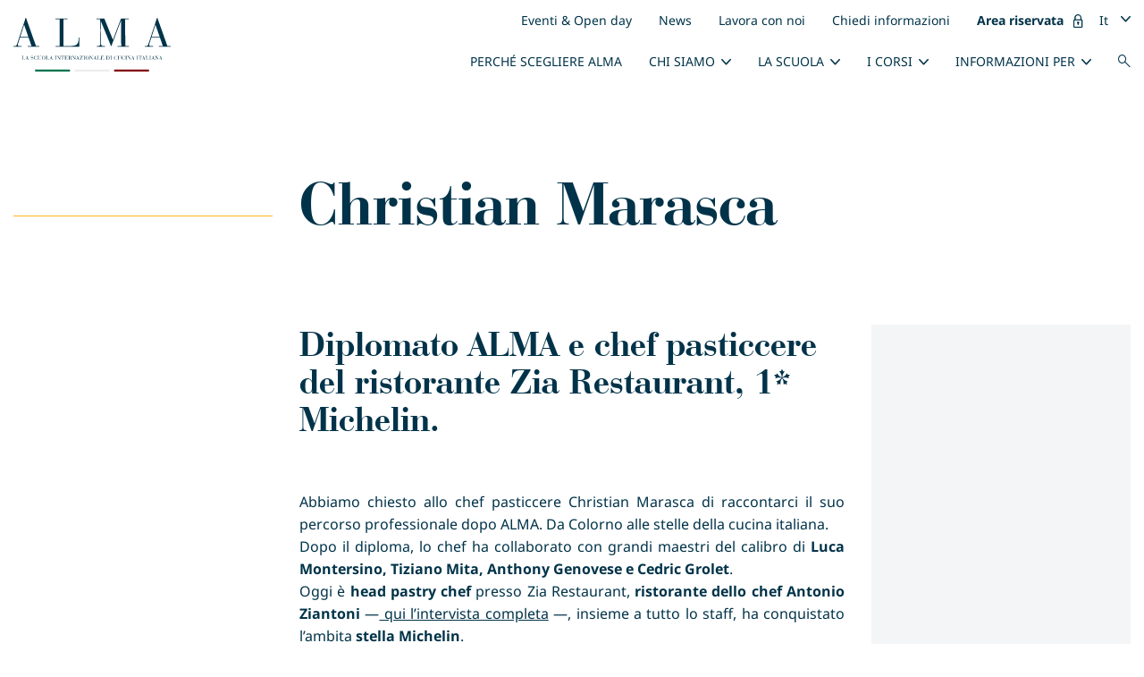

--- FILE ---
content_type: text/html; charset=UTF-8
request_url: https://www.alma.scuolacucina.it/testimonianze/christian-marasca/
body_size: 40792
content:
<!doctype html>
<html lang="it-IT" data-locale="it">
<head><meta charset="utf-8"><script>if(navigator.userAgent.match(/MSIE|Internet Explorer/i)||navigator.userAgent.match(/Trident\/7\..*?rv:11/i)){var href=document.location.href;if(!href.match(/[?&]nowprocket/)){if(href.indexOf("?")==-1){if(href.indexOf("#")==-1){document.location.href=href+"?nowprocket=1"}else{document.location.href=href.replace("#","?nowprocket=1#")}}else{if(href.indexOf("#")==-1){document.location.href=href+"&nowprocket=1"}else{document.location.href=href.replace("#","&nowprocket=1#")}}}}</script><script>(()=>{class RocketLazyLoadScripts{constructor(){this.v="2.0.3",this.userEvents=["keydown","keyup","mousedown","mouseup","mousemove","mouseover","mouseenter","mouseout","mouseleave","touchmove","touchstart","touchend","touchcancel","wheel","click","dblclick","input","visibilitychange"],this.attributeEvents=["onblur","onclick","oncontextmenu","ondblclick","onfocus","onmousedown","onmouseenter","onmouseleave","onmousemove","onmouseout","onmouseover","onmouseup","onmousewheel","onscroll","onsubmit"]}async t(){this.i(),this.o(),/iP(ad|hone)/.test(navigator.userAgent)&&this.h(),this.u(),this.l(this),this.m(),this.k(this),this.p(this),this._(),await Promise.all([this.R(),this.L()]),this.lastBreath=Date.now(),this.S(this),this.P(),this.D(),this.O(),this.M(),await this.C(this.delayedScripts.normal),await this.C(this.delayedScripts.defer),await this.C(this.delayedScripts.async),this.F("domReady"),await this.T(),await this.j(),await this.I(),this.F("windowLoad"),await this.A(),window.dispatchEvent(new Event("rocket-allScriptsLoaded")),this.everythingLoaded=!0,this.lastTouchEnd&&await new Promise((t=>setTimeout(t,500-Date.now()+this.lastTouchEnd))),this.H(),this.F("all"),this.U(),this.W()}i(){this.CSPIssue=sessionStorage.getItem("rocketCSPIssue"),document.addEventListener("securitypolicyviolation",(t=>{this.CSPIssue||"script-src-elem"!==t.violatedDirective||"data"!==t.blockedURI||(this.CSPIssue=!0,sessionStorage.setItem("rocketCSPIssue",!0))}),{isRocket:!0})}o(){window.addEventListener("pageshow",(t=>{this.persisted=t.persisted,this.realWindowLoadedFired=!0}),{isRocket:!0}),window.addEventListener("pagehide",(()=>{this.onFirstUserAction=null}),{isRocket:!0})}h(){let t;function e(e){t=e}window.addEventListener("touchstart",e,{isRocket:!0}),window.addEventListener("touchend",(function i(o){Math.abs(o.changedTouches[0].pageX-t.changedTouches[0].pageX)<10&&Math.abs(o.changedTouches[0].pageY-t.changedTouches[0].pageY)<10&&o.timeStamp-t.timeStamp<200&&(o.target.dispatchEvent(new PointerEvent("click",{target:o.target,bubbles:!0,cancelable:!0,detail:1})),event.preventDefault(),window.removeEventListener("touchstart",e,{isRocket:!0}),window.removeEventListener("touchend",i,{isRocket:!0}))}),{isRocket:!0})}q(t){this.userActionTriggered||("mousemove"!==t.type||this.firstMousemoveIgnored?"keyup"===t.type||"mouseover"===t.type||"mouseout"===t.type||(this.userActionTriggered=!0,this.onFirstUserAction&&this.onFirstUserAction()):this.firstMousemoveIgnored=!0),"click"===t.type&&t.preventDefault(),this.savedUserEvents.length>0&&(t.stopPropagation(),t.stopImmediatePropagation()),"touchstart"===this.lastEvent&&"touchend"===t.type&&(this.lastTouchEnd=Date.now()),"click"===t.type&&(this.lastTouchEnd=0),this.lastEvent=t.type,this.savedUserEvents.push(t)}u(){this.savedUserEvents=[],this.userEventHandler=this.q.bind(this),this.userEvents.forEach((t=>window.addEventListener(t,this.userEventHandler,{passive:!1,isRocket:!0})))}U(){this.userEvents.forEach((t=>window.removeEventListener(t,this.userEventHandler,{passive:!1,isRocket:!0}))),this.savedUserEvents.forEach((t=>{t.target.dispatchEvent(new window[t.constructor.name](t.type,t))}))}m(){this.eventsMutationObserver=new MutationObserver((t=>{const e="return false";for(const i of t){if("attributes"===i.type){const t=i.target.getAttribute(i.attributeName);t&&t!==e&&(i.target.setAttribute("data-rocket-"+i.attributeName,t),i.target["rocket"+i.attributeName]=new Function("event",t),i.target.setAttribute(i.attributeName,e))}"childList"===i.type&&i.addedNodes.forEach((t=>{if(t.nodeType===Node.ELEMENT_NODE)for(const i of t.attributes)this.attributeEvents.includes(i.name)&&i.value&&""!==i.value&&(t.setAttribute("data-rocket-"+i.name,i.value),t["rocket"+i.name]=new Function("event",i.value),t.setAttribute(i.name,e))}))}})),this.eventsMutationObserver.observe(document,{subtree:!0,childList:!0,attributeFilter:this.attributeEvents})}H(){this.eventsMutationObserver.disconnect(),this.attributeEvents.forEach((t=>{document.querySelectorAll("[data-rocket-"+t+"]").forEach((e=>{e.setAttribute(t,e.getAttribute("data-rocket-"+t)),e.removeAttribute("data-rocket-"+t)}))}))}k(t){Object.defineProperty(HTMLElement.prototype,"onclick",{get(){return this.rocketonclick||null},set(e){this.rocketonclick=e,this.setAttribute(t.everythingLoaded?"onclick":"data-rocket-onclick","this.rocketonclick(event)")}})}S(t){function e(e,i){let o=e[i];e[i]=null,Object.defineProperty(e,i,{get:()=>o,set(s){t.everythingLoaded?o=s:e["rocket"+i]=o=s}})}e(document,"onreadystatechange"),e(window,"onload"),e(window,"onpageshow");try{Object.defineProperty(document,"readyState",{get:()=>t.rocketReadyState,set(e){t.rocketReadyState=e},configurable:!0}),document.readyState="loading"}catch(t){console.log("WPRocket DJE readyState conflict, bypassing")}}l(t){this.originalAddEventListener=EventTarget.prototype.addEventListener,this.originalRemoveEventListener=EventTarget.prototype.removeEventListener,this.savedEventListeners=[],EventTarget.prototype.addEventListener=function(e,i,o){o&&o.isRocket||!t.B(e,this)&&!t.userEvents.includes(e)||t.B(e,this)&&!t.userActionTriggered||e.startsWith("rocket-")||t.everythingLoaded?t.originalAddEventListener.call(this,e,i,o):t.savedEventListeners.push({target:this,remove:!1,type:e,func:i,options:o})},EventTarget.prototype.removeEventListener=function(e,i,o){o&&o.isRocket||!t.B(e,this)&&!t.userEvents.includes(e)||t.B(e,this)&&!t.userActionTriggered||e.startsWith("rocket-")||t.everythingLoaded?t.originalRemoveEventListener.call(this,e,i,o):t.savedEventListeners.push({target:this,remove:!0,type:e,func:i,options:o})}}F(t){"all"===t&&(EventTarget.prototype.addEventListener=this.originalAddEventListener,EventTarget.prototype.removeEventListener=this.originalRemoveEventListener),this.savedEventListeners=this.savedEventListeners.filter((e=>{let i=e.type,o=e.target||window;return"domReady"===t&&"DOMContentLoaded"!==i&&"readystatechange"!==i||("windowLoad"===t&&"load"!==i&&"readystatechange"!==i&&"pageshow"!==i||(this.B(i,o)&&(i="rocket-"+i),e.remove?o.removeEventListener(i,e.func,e.options):o.addEventListener(i,e.func,e.options),!1))}))}p(t){let e;function i(e){return t.everythingLoaded?e:e.split(" ").map((t=>"load"===t||t.startsWith("load.")?"rocket-jquery-load":t)).join(" ")}function o(o){function s(e){const s=o.fn[e];o.fn[e]=o.fn.init.prototype[e]=function(){return this[0]===window&&t.userActionTriggered&&("string"==typeof arguments[0]||arguments[0]instanceof String?arguments[0]=i(arguments[0]):"object"==typeof arguments[0]&&Object.keys(arguments[0]).forEach((t=>{const e=arguments[0][t];delete arguments[0][t],arguments[0][i(t)]=e}))),s.apply(this,arguments),this}}if(o&&o.fn&&!t.allJQueries.includes(o)){const e={DOMContentLoaded:[],"rocket-DOMContentLoaded":[]};for(const t in e)document.addEventListener(t,(()=>{e[t].forEach((t=>t()))}),{isRocket:!0});o.fn.ready=o.fn.init.prototype.ready=function(i){function s(){parseInt(o.fn.jquery)>2?setTimeout((()=>i.bind(document)(o))):i.bind(document)(o)}return t.realDomReadyFired?!t.userActionTriggered||t.fauxDomReadyFired?s():e["rocket-DOMContentLoaded"].push(s):e.DOMContentLoaded.push(s),o([])},s("on"),s("one"),s("off"),t.allJQueries.push(o)}e=o}t.allJQueries=[],o(window.jQuery),Object.defineProperty(window,"jQuery",{get:()=>e,set(t){o(t)}})}P(){const t=new Map;document.write=document.writeln=function(e){const i=document.currentScript,o=document.createRange(),s=i.parentElement;let n=t.get(i);void 0===n&&(n=i.nextSibling,t.set(i,n));const c=document.createDocumentFragment();o.setStart(c,0),c.appendChild(o.createContextualFragment(e)),s.insertBefore(c,n)}}async R(){return new Promise((t=>{this.userActionTriggered?t():this.onFirstUserAction=t}))}async L(){return new Promise((t=>{document.addEventListener("DOMContentLoaded",(()=>{this.realDomReadyFired=!0,t()}),{isRocket:!0})}))}async I(){return this.realWindowLoadedFired?Promise.resolve():new Promise((t=>{window.addEventListener("load",t,{isRocket:!0})}))}M(){this.pendingScripts=[];this.scriptsMutationObserver=new MutationObserver((t=>{for(const e of t)e.addedNodes.forEach((t=>{"SCRIPT"!==t.tagName||t.noModule||t.isWPRocket||this.pendingScripts.push({script:t,promise:new Promise((e=>{const i=()=>{const i=this.pendingScripts.findIndex((e=>e.script===t));i>=0&&this.pendingScripts.splice(i,1),e()};t.addEventListener("load",i,{isRocket:!0}),t.addEventListener("error",i,{isRocket:!0}),setTimeout(i,1e3)}))})}))})),this.scriptsMutationObserver.observe(document,{childList:!0,subtree:!0})}async j(){await this.J(),this.pendingScripts.length?(await this.pendingScripts[0].promise,await this.j()):this.scriptsMutationObserver.disconnect()}D(){this.delayedScripts={normal:[],async:[],defer:[]},document.querySelectorAll("script[type$=rocketlazyloadscript]").forEach((t=>{t.hasAttribute("data-rocket-src")?t.hasAttribute("async")&&!1!==t.async?this.delayedScripts.async.push(t):t.hasAttribute("defer")&&!1!==t.defer||"module"===t.getAttribute("data-rocket-type")?this.delayedScripts.defer.push(t):this.delayedScripts.normal.push(t):this.delayedScripts.normal.push(t)}))}async _(){await this.L();let t=[];document.querySelectorAll("script[type$=rocketlazyloadscript][data-rocket-src]").forEach((e=>{let i=e.getAttribute("data-rocket-src");if(i&&!i.startsWith("data:")){i.startsWith("//")&&(i=location.protocol+i);try{const o=new URL(i).origin;o!==location.origin&&t.push({src:o,crossOrigin:e.crossOrigin||"module"===e.getAttribute("data-rocket-type")})}catch(t){}}})),t=[...new Map(t.map((t=>[JSON.stringify(t),t]))).values()],this.N(t,"preconnect")}async $(t){if(await this.G(),!0!==t.noModule||!("noModule"in HTMLScriptElement.prototype))return new Promise((e=>{let i;function o(){(i||t).setAttribute("data-rocket-status","executed"),e()}try{if(navigator.userAgent.includes("Firefox/")||""===navigator.vendor||this.CSPIssue)i=document.createElement("script"),[...t.attributes].forEach((t=>{let e=t.nodeName;"type"!==e&&("data-rocket-type"===e&&(e="type"),"data-rocket-src"===e&&(e="src"),i.setAttribute(e,t.nodeValue))})),t.text&&(i.text=t.text),t.nonce&&(i.nonce=t.nonce),i.hasAttribute("src")?(i.addEventListener("load",o,{isRocket:!0}),i.addEventListener("error",(()=>{i.setAttribute("data-rocket-status","failed-network"),e()}),{isRocket:!0}),setTimeout((()=>{i.isConnected||e()}),1)):(i.text=t.text,o()),i.isWPRocket=!0,t.parentNode.replaceChild(i,t);else{const i=t.getAttribute("data-rocket-type"),s=t.getAttribute("data-rocket-src");i?(t.type=i,t.removeAttribute("data-rocket-type")):t.removeAttribute("type"),t.addEventListener("load",o,{isRocket:!0}),t.addEventListener("error",(i=>{this.CSPIssue&&i.target.src.startsWith("data:")?(console.log("WPRocket: CSP fallback activated"),t.removeAttribute("src"),this.$(t).then(e)):(t.setAttribute("data-rocket-status","failed-network"),e())}),{isRocket:!0}),s?(t.fetchPriority="high",t.removeAttribute("data-rocket-src"),t.src=s):t.src="data:text/javascript;base64,"+window.btoa(unescape(encodeURIComponent(t.text)))}}catch(i){t.setAttribute("data-rocket-status","failed-transform"),e()}}));t.setAttribute("data-rocket-status","skipped")}async C(t){const e=t.shift();return e?(e.isConnected&&await this.$(e),this.C(t)):Promise.resolve()}O(){this.N([...this.delayedScripts.normal,...this.delayedScripts.defer,...this.delayedScripts.async],"preload")}N(t,e){this.trash=this.trash||[];let i=!0;var o=document.createDocumentFragment();t.forEach((t=>{const s=t.getAttribute&&t.getAttribute("data-rocket-src")||t.src;if(s&&!s.startsWith("data:")){const n=document.createElement("link");n.href=s,n.rel=e,"preconnect"!==e&&(n.as="script",n.fetchPriority=i?"high":"low"),t.getAttribute&&"module"===t.getAttribute("data-rocket-type")&&(n.crossOrigin=!0),t.crossOrigin&&(n.crossOrigin=t.crossOrigin),t.integrity&&(n.integrity=t.integrity),t.nonce&&(n.nonce=t.nonce),o.appendChild(n),this.trash.push(n),i=!1}})),document.head.appendChild(o)}W(){this.trash.forEach((t=>t.remove()))}async T(){try{document.readyState="interactive"}catch(t){}this.fauxDomReadyFired=!0;try{await this.G(),document.dispatchEvent(new Event("rocket-readystatechange")),await this.G(),document.rocketonreadystatechange&&document.rocketonreadystatechange(),await this.G(),document.dispatchEvent(new Event("rocket-DOMContentLoaded")),await this.G(),window.dispatchEvent(new Event("rocket-DOMContentLoaded"))}catch(t){console.error(t)}}async A(){try{document.readyState="complete"}catch(t){}try{await this.G(),document.dispatchEvent(new Event("rocket-readystatechange")),await this.G(),document.rocketonreadystatechange&&document.rocketonreadystatechange(),await this.G(),window.dispatchEvent(new Event("rocket-load")),await this.G(),window.rocketonload&&window.rocketonload(),await this.G(),this.allJQueries.forEach((t=>t(window).trigger("rocket-jquery-load"))),await this.G();const t=new Event("rocket-pageshow");t.persisted=this.persisted,window.dispatchEvent(t),await this.G(),window.rocketonpageshow&&window.rocketonpageshow({persisted:this.persisted})}catch(t){console.error(t)}}async G(){Date.now()-this.lastBreath>45&&(await this.J(),this.lastBreath=Date.now())}async J(){return document.hidden?new Promise((t=>setTimeout(t))):new Promise((t=>requestAnimationFrame(t)))}B(t,e){return e===document&&"readystatechange"===t||(e===document&&"DOMContentLoaded"===t||(e===window&&"DOMContentLoaded"===t||(e===window&&"load"===t||e===window&&"pageshow"===t)))}static run(){(new RocketLazyLoadScripts).t()}}RocketLazyLoadScripts.run()})();</script>
  
  <meta http-equiv="x-ua-compatible" content="ie=edge">
  <meta name="viewport"
        content="width=device-width, initial-scale=1, maximum-scale=1 user-scalable=no, shrink-to-fit=no">
  <link rel="apple-touch-icon" sizes="180x180" href="/apple-touch-icon.png">
  <link rel="icon" type="image/png" sizes="32x32" href="/favicon-32x32.png">
  <link rel="icon" type="image/png" sizes="16x16" href="/favicon-16x16.png">
  <link rel="manifest" href="/site.webmanifest">
  <link rel="mask-icon" href="/safari-pinned-tab.svg" color="#273b4f">
  <meta name="msapplication-TileColor" content="#2b5797">
  <meta name="theme-color" content="#ffffff">
  <!-- Google Tag Manager -->
  <script type="rocketlazyloadscript">(function (w, d, s, l, i) {
      w[l] = w[l] || [];
      w[l].push({
        'gtm.start':
          new Date().getTime(), event: 'gtm.js'
      });
      var f = d.getElementsByTagName(s)[0],
        j = d.createElement(s), dl = l != 'dataLayer' ? '&l=' + l : '';
      j.async = true;
      j.src =
        'https://www.googletagmanager.com/gtm.js?id=' + i + dl;
      f.parentNode.insertBefore(j, f);
    })(window, document, 'script', 'dataLayer', 'GTM-KGMX463');</script>
  <!-- End Google Tag Manager -->
  
  <link rel="preconnect" href="https://fonts.gstatic.com" crossorigin>
  
  <meta name='robots' content='index, follow, max-image-preview:large, max-snippet:-1, max-video-preview:-1' />
	<style></style>
	<link rel="alternate" hreflang="it" href="https://www.alma.scuolacucina.it/testimonianze/christian-marasca/" />
<link rel="alternate" hreflang="x-default" href="https://www.alma.scuolacucina.it/testimonianze/christian-marasca/" />

	<!-- This site is optimized with the Yoast SEO plugin v25.2 - https://yoast.com/wordpress/plugins/seo/ -->
	<title>Christian Marasca - ALMA</title><link rel="preload" data-rocket-preload as="font" href="https://fonts.gstatic.com/s/notosans/v36/o-0bIpQlx3QUlC5A4PNB6Ryti20_6n1iPHjc5a7duw.woff2" crossorigin><link rel="preload" data-rocket-preload as="font" href="https://www.alma.scuolacucina.it/wp-content/themes/alma/dist/fonts/37AC70_0_0_bfc456ec.woff2" crossorigin><link rel="preload" data-rocket-preload as="font" href="https://www.alma.scuolacucina.it/wp-content/themes/alma/dist/fonts/Alma-Iconfont_d4755cde.woff2" crossorigin><style id="wpr-usedcss">@font-face{font-family:'Noto Sans';font-style:normal;font-weight:400;font-stretch:100%;font-display:swap;src:url(https://fonts.gstatic.com/s/notosans/v36/o-0bIpQlx3QUlC5A4PNB6Ryti20_6n1iPHjc5a7duw.woff2) format('woff2');unicode-range:U+0000-00FF,U+0131,U+0152-0153,U+02BB-02BC,U+02C6,U+02DA,U+02DC,U+0304,U+0308,U+0329,U+2000-206F,U+2074,U+20AC,U+2122,U+2191,U+2193,U+2212,U+2215,U+FEFF,U+FFFD}@font-face{font-family:'Noto Sans';font-style:normal;font-weight:700;font-stretch:100%;font-display:swap;src:url(https://fonts.gstatic.com/s/notosans/v36/o-0bIpQlx3QUlC5A4PNB6Ryti20_6n1iPHjc5a7duw.woff2) format('woff2');unicode-range:U+0000-00FF,U+0131,U+0152-0153,U+02BB-02BC,U+02C6,U+02DA,U+02DC,U+0304,U+0308,U+0329,U+2000-206F,U+2074,U+20AC,U+2122,U+2191,U+2193,U+2212,U+2215,U+FEFF,U+FFFD}:where(.wp-block-button__link){border-radius:9999px;box-shadow:none;padding:calc(.667em + 2px) calc(1.333em + 2px);text-decoration:none}:where(.wp-block-calendar table:not(.has-background) th){background:#ddd}:where(.wp-block-columns){margin-bottom:1.75em}:where(.wp-block-columns.has-background){padding:1.25em 2.375em}:where(.wp-block-post-comments input[type=submit]){border:none}:where(.wp-block-cover-image:not(.has-text-color)),:where(.wp-block-cover:not(.has-text-color)){color:#fff}:where(.wp-block-cover-image.is-light:not(.has-text-color)),:where(.wp-block-cover.is-light:not(.has-text-color)){color:#000}:where(.wp-block-file){margin-bottom:1.5em}:where(.wp-block-file__button){border-radius:2em;display:inline-block;padding:.5em 1em}:where(.wp-block-file__button):is(a):active,:where(.wp-block-file__button):is(a):focus,:where(.wp-block-file__button):is(a):hover,:where(.wp-block-file__button):is(a):visited{box-shadow:none;color:#fff;opacity:.85;text-decoration:none}:where(.wp-block-latest-comments:not([style*=line-height] .wp-block-latest-comments__comment)){line-height:1.1}:where(.wp-block-latest-comments:not([style*=line-height] .wp-block-latest-comments__comment-excerpt p)){line-height:1.8}ul{box-sizing:border-box}:where(.wp-block-navigation.has-background .wp-block-navigation-item a:not(.wp-element-button)),:where(.wp-block-navigation.has-background .wp-block-navigation-submenu a:not(.wp-element-button)){padding:.5em 1em}:where(.wp-block-navigation .wp-block-navigation__submenu-container .wp-block-navigation-item a:not(.wp-element-button)),:where(.wp-block-navigation .wp-block-navigation__submenu-container .wp-block-navigation-submenu a:not(.wp-element-button)),:where(.wp-block-navigation .wp-block-navigation__submenu-container .wp-block-navigation-submenu button.wp-block-navigation-item__content),:where(.wp-block-navigation .wp-block-navigation__submenu-container .wp-block-pages-list__item button.wp-block-navigation-item__content){padding:.5em 1em}:where(p.has-text-color:not(.has-link-color)) a{color:inherit}:where(.wp-block-post-excerpt){margin-bottom:var(--wp--style--block-gap);margin-top:var(--wp--style--block-gap)}:where(.wp-block-preformatted.has-background){padding:1.25em 2.375em}:where(.wp-block-pullquote){margin:0 0 1em}:where(.wp-block-search__button){border:1px solid #ccc;padding:6px 10px}:where(.wp-block-search__button-inside .wp-block-search__inside-wrapper){border:1px solid #949494;box-sizing:border-box;padding:4px}:where(.wp-block-search__button-inside .wp-block-search__inside-wrapper) .wp-block-search__input{border:none;border-radius:0;padding:0 4px}:where(.wp-block-search__button-inside .wp-block-search__inside-wrapper) .wp-block-search__input:focus{outline:0}:where(.wp-block-search__button-inside .wp-block-search__inside-wrapper) :where(.wp-block-search__button){padding:4px 8px}:where(.wp-block-term-description){margin-bottom:var(--wp--style--block-gap);margin-top:var(--wp--style--block-gap)}:where(pre.wp-block-verse){font-family:inherit}:root{--wp--preset--font-size--normal:16px;--wp--preset--font-size--huge:42px}html :where(.has-border-color){border-style:solid}html :where([style*=border-top-color]){border-top-style:solid}html :where([style*=border-right-color]){border-right-style:solid}html :where([style*=border-bottom-color]){border-bottom-style:solid}html :where([style*=border-left-color]){border-left-style:solid}html :where([style*=border-width]){border-style:solid}html :where([style*=border-top-width]){border-top-style:solid}html :where([style*=border-right-width]){border-right-style:solid}html :where([style*=border-bottom-width]){border-bottom-style:solid}html :where([style*=border-left-width]){border-left-style:solid}html :where(img[class*=wp-image-]){height:auto;max-width:100%}:where(figure){margin:0 0 1em}html :where(.is-position-sticky){--wp-admin--admin-bar--position-offset:var(--wp-admin--admin-bar--height,0px)}@media screen and (max-width:600px){html :where(.is-position-sticky){--wp-admin--admin-bar--position-offset:0px}}body{--wp--preset--color--black:#000000;--wp--preset--color--cyan-bluish-gray:#abb8c3;--wp--preset--color--white:#ffffff;--wp--preset--color--pale-pink:#f78da7;--wp--preset--color--vivid-red:#cf2e2e;--wp--preset--color--luminous-vivid-orange:#ff6900;--wp--preset--color--luminous-vivid-amber:#fcb900;--wp--preset--color--light-green-cyan:#7bdcb5;--wp--preset--color--vivid-green-cyan:#00d084;--wp--preset--color--pale-cyan-blue:#8ed1fc;--wp--preset--color--vivid-cyan-blue:#0693e3;--wp--preset--color--vivid-purple:#9b51e0;--wp--preset--gradient--vivid-cyan-blue-to-vivid-purple:linear-gradient(135deg,rgba(6, 147, 227, 1) 0%,rgb(155, 81, 224) 100%);--wp--preset--gradient--light-green-cyan-to-vivid-green-cyan:linear-gradient(135deg,rgb(122, 220, 180) 0%,rgb(0, 208, 130) 100%);--wp--preset--gradient--luminous-vivid-amber-to-luminous-vivid-orange:linear-gradient(135deg,rgba(252, 185, 0, 1) 0%,rgba(255, 105, 0, 1) 100%);--wp--preset--gradient--luminous-vivid-orange-to-vivid-red:linear-gradient(135deg,rgba(255, 105, 0, 1) 0%,rgb(207, 46, 46) 100%);--wp--preset--gradient--very-light-gray-to-cyan-bluish-gray:linear-gradient(135deg,rgb(238, 238, 238) 0%,rgb(169, 184, 195) 100%);--wp--preset--gradient--cool-to-warm-spectrum:linear-gradient(135deg,rgb(74, 234, 220) 0%,rgb(151, 120, 209) 20%,rgb(207, 42, 186) 40%,rgb(238, 44, 130) 60%,rgb(251, 105, 98) 80%,rgb(254, 248, 76) 100%);--wp--preset--gradient--blush-light-purple:linear-gradient(135deg,rgb(255, 206, 236) 0%,rgb(152, 150, 240) 100%);--wp--preset--gradient--blush-bordeaux:linear-gradient(135deg,rgb(254, 205, 165) 0%,rgb(254, 45, 45) 50%,rgb(107, 0, 62) 100%);--wp--preset--gradient--luminous-dusk:linear-gradient(135deg,rgb(255, 203, 112) 0%,rgb(199, 81, 192) 50%,rgb(65, 88, 208) 100%);--wp--preset--gradient--pale-ocean:linear-gradient(135deg,rgb(255, 245, 203) 0%,rgb(182, 227, 212) 50%,rgb(51, 167, 181) 100%);--wp--preset--gradient--electric-grass:linear-gradient(135deg,rgb(202, 248, 128) 0%,rgb(113, 206, 126) 100%);--wp--preset--gradient--midnight:linear-gradient(135deg,rgb(2, 3, 129) 0%,rgb(40, 116, 252) 100%);--wp--preset--font-size--small:13px;--wp--preset--font-size--medium:20px;--wp--preset--font-size--large:36px;--wp--preset--font-size--x-large:42px;--wp--preset--spacing--20:0.44rem;--wp--preset--spacing--30:0.67rem;--wp--preset--spacing--40:1rem;--wp--preset--spacing--50:1.5rem;--wp--preset--spacing--60:2.25rem;--wp--preset--spacing--70:3.38rem;--wp--preset--spacing--80:5.06rem;--wp--preset--shadow--natural:6px 6px 9px rgba(0, 0, 0, .2);--wp--preset--shadow--deep:12px 12px 50px rgba(0, 0, 0, .4);--wp--preset--shadow--sharp:6px 6px 0px rgba(0, 0, 0, .2);--wp--preset--shadow--outlined:6px 6px 0px -3px rgba(255, 255, 255, 1),6px 6px rgba(0, 0, 0, 1);--wp--preset--shadow--crisp:6px 6px 0px rgba(0, 0, 0, 1)}body{margin:0}:where(.is-layout-flex){gap:.5em}:where(.is-layout-grid){gap:.5em}body{padding-top:0;padding-right:0;padding-bottom:0;padding-left:0}a:where(:not(.wp-element-button)){text-decoration:underline}:where(.wp-block-post-template.is-layout-flex){gap:1.25em}:where(.wp-block-post-template.is-layout-grid){gap:1.25em}:where(.wp-block-columns.is-layout-flex){gap:2em}:where(.wp-block-columns.is-layout-grid){gap:2em}@font-face{font-display:swap;font-family:BauerBodniBTWXX-Bold;src:url(https://www.alma.scuolacucina.it/wp-content/themes/alma/dist/fonts/37AC70_0_0_ca5c5eb3.eot);src:url(https://www.alma.scuolacucina.it/wp-content/themes/alma/dist/fonts/37AC70_0_0_ca5c5eb3.eot?#iefix) format("embedded-opentype"),url(https://www.alma.scuolacucina.it/wp-content/themes/alma/dist/fonts/37AC70_0_0_bfc456ec.woff2) format("woff2"),url(https://www.alma.scuolacucina.it/wp-content/themes/alma/dist/fonts/37AC70_0_0_6c441345.woff) format("woff"),url(https://www.alma.scuolacucina.it/wp-content/themes/alma/dist/fonts/37AC70_0_0_8d1c7d0b.ttf) format("truetype");font-weight:600}:root{--blue:#007bff;--indigo:#6610f2;--purple:#6f42c1;--pink:#e83e8c;--red:#dc3545;--orange:#fd7e14;--yellow:#ffc107;--green:#28a745;--teal:#20c997;--cyan:#17a2b8;--white:#fff;--gray:#6c757d;--gray-dark:#343a40;--primary:#003349;--secondary:#6c757d;--success:#28a745;--info:#17a2b8;--warning:#ffc107;--danger:#dc3545;--light:#f8f9fa;--dark:#343a40;--gold:#ffb81c;--blue:#003349;--red:#c71831;--grey-lightest:#f3f5f6;--grey-lighter:#ccc;--grey-light:#b3b3b3;--grey-mid:grey;--grey-dark:#323232;--breakpoint-xs:0;--breakpoint-sm:576px;--breakpoint-md:768px;--breakpoint-lg:992px;--breakpoint-xl:1200px;--font-family-sans-serif:"Noto Sans",sans-serif;--font-family-monospace:SFMono-Regular,Menlo,Monaco,Consolas,"Liberation Mono","Courier New",monospace}*,:after,:before{-webkit-box-sizing:border-box;box-sizing:border-box}html{font-family:sans-serif;line-height:1.15;-webkit-text-size-adjust:100%;-webkit-tap-highlight-color:transparent}footer,header,main,nav{display:block}body{margin:0;font-family:'Noto Sans',sans-serif;font-size:1rem;font-weight:400;line-height:1.5625;color:#003349;text-align:left;background-color:#fff}[tabindex="-1"]:focus{outline:0!important}hr{-webkit-box-sizing:content-box;box-sizing:content-box;height:0;overflow:visible}.form-success h3,h1,h3{margin-top:0;margin-bottom:.5rem}p{margin-top:0;margin-bottom:1rem}address{font-style:normal;line-height:inherit}address,dl,ul{margin-bottom:1rem}dl,ul{margin-top:0}ul ul{margin-bottom:0}dt{font-weight:700}dd{margin-bottom:.5rem;margin-left:0}small{font-size:80%}a{color:#003349;background-color:transparent}a,a:hover{text-decoration:none}a:hover{color:#000}a:not([href]):not([tabindex]),a:not([href]):not([tabindex]):focus,a:not([href]):not([tabindex]):hover{color:inherit;text-decoration:none}a:not([href]):not([tabindex]):focus{outline:0}code,pre{font-family:SFMono-Regular,Menlo,Monaco,Consolas,'Liberation Mono','Courier New',monospace;font-size:1em}pre{margin-top:0;margin-bottom:1rem;overflow:auto}img{border-style:none}img{vertical-align:middle}table{border-collapse:collapse}th{text-align:inherit}label{display:inline-block;margin-bottom:.5rem}button{border-radius:0}button:focus{outline:dotted 1px;outline:-webkit-focus-ring-color auto 5px}button,input,optgroup,select,textarea{margin:0;font-family:inherit;font-size:inherit;line-height:inherit}button,input{overflow:visible}button,select{text-transform:none}select{word-wrap:normal}[type=button],[type=submit],button{-webkit-appearance:button}[type=button]:not(:disabled),[type=submit]:not(:disabled),button:not(:disabled){cursor:pointer}[type=button]::-moz-focus-inner,[type=submit]::-moz-focus-inner,button::-moz-focus-inner{padding:0;border-style:none}input[type=checkbox],input[type=radio]{-webkit-box-sizing:border-box;box-sizing:border-box;padding:0}input[type=date],input[type=month],input[type=time]{-webkit-appearance:listbox}textarea{overflow:auto;resize:vertical}fieldset{min-width:0;padding:0;margin:0;border:0}legend{display:block;width:100%;max-width:100%;padding:0;margin-bottom:.5rem;font-size:1.5rem;line-height:inherit;color:inherit;white-space:normal}progress{vertical-align:baseline}[type=number]::-webkit-inner-spin-button,[type=number]::-webkit-outer-spin-button{height:auto}[type=search]{outline-offset:-2px;-webkit-appearance:none}[type=search]::-webkit-search-decoration{-webkit-appearance:none}::-webkit-file-upload-button{font:inherit;-webkit-appearance:button}template{display:none}[hidden]{display:none!important}.form-success h3,h1,h3{margin-bottom:.5rem;font-family:BauerBodniBTWXX-Bold,serif;font-weight:600;line-height:1.05}h1{font-size:2.5rem}.form-success h3,h3{font-size:1.75rem}hr{margin-top:1rem;margin-bottom:1rem;border:0;border-top:1px solid rgba(0,0,0,.1)}.small,small{font-size:80%;font-weight:400}.list-unstyled{padding-left:0;list-style:none}.img-fluid{max-width:100%;height:auto}code{font-size:87.5%;color:#e83e8c;word-break:break-word}a>code{color:inherit}pre{display:block;font-size:87.5%}pre,pre code{color:inherit}pre code{font-size:inherit;word-break:normal}.container{width:100%;padding-right:15px;padding-left:15px;margin-right:auto;margin-left:auto}@media (min-width:1200px){.container{max-width:1440px}}.row{display:-webkit-box;display:-ms-flexbox;display:flex;-ms-flex-wrap:wrap;flex-wrap:wrap;margin-right:-15px;margin-left:-15px}.col-lg-5,.col-lg-7,.col-md-4,.col-md-5,.col-md-6,.col-md-8,.col-xl-3{position:relative;width:100%;padding-right:15px;padding-left:15px}@media (min-width:768px){.col-md-4{-webkit-box-flex:0;-ms-flex:0 0 33.33333%;flex:0 0 33.33333%;max-width:33.33333%}.col-md-5{-webkit-box-flex:0;-ms-flex:0 0 41.66667%;flex:0 0 41.66667%;max-width:41.66667%}.col-md-6{-webkit-box-flex:0;-ms-flex:0 0 50%;flex:0 0 50%;max-width:50%}.col-md-8{-webkit-box-flex:0;-ms-flex:0 0 66.66667%;flex:0 0 66.66667%;max-width:66.66667%}.order-md-first{-webkit-box-ordinal-group:0;-ms-flex-order:-1;order:-1}.order-md-last{-webkit-box-ordinal-group:14;-ms-flex-order:13;order:13}}@media (min-width:992px){.col-lg-5{-webkit-box-flex:0;-ms-flex:0 0 41.66667%;flex:0 0 41.66667%;max-width:41.66667%}.col-lg-7{-webkit-box-flex:0;-ms-flex:0 0 58.33333%;flex:0 0 58.33333%;max-width:58.33333%}}@media (min-width:1200px){.col-xl-3{-webkit-box-flex:0;-ms-flex:0 0 25%;flex:0 0 25%;max-width:25%}}.table{width:100%;margin-bottom:1rem;color:#003349}.table td,.table th{padding:.75rem;vertical-align:top;border-top:1px solid #dee2e6}.table thead th{vertical-align:bottom;border-bottom:2px solid #dee2e6}.table tbody+tbody{border-top:2px solid #dee2e6}.table-sm td,.table-sm th{padding:.3rem}.form-control{display:block;width:100%;height:calc(1.5625em + .75rem + 2px);padding:.375rem .75rem;font-size:1rem;font-weight:400;line-height:1.5625;color:#495057;background-color:#fff;background-clip:padding-box;border:1px solid #ced4da;border-radius:0;-webkit-transition:border-color .15s ease-in-out,-webkit-box-shadow .15s ease-in-out;transition:border-color .15s ease-in-out,-webkit-box-shadow .15s ease-in-out;-o-transition:border-color .15s ease-in-out,box-shadow .15s ease-in-out;transition:border-color .15s ease-in-out,box-shadow .15s ease-in-out;transition:border-color .15s ease-in-out,box-shadow .15s ease-in-out,-webkit-box-shadow .15s ease-in-out}@media (prefers-reduced-motion:reduce){.form-control{-webkit-transition:none;-o-transition:none;transition:none}}.form-control::-ms-expand{background-color:transparent;border:0}.form-control:focus{color:#495057;background-color:#fff;border-color:#008cc9;outline:0;-webkit-box-shadow:none;box-shadow:none}.form-control::-webkit-input-placeholder{color:#6c757d;opacity:1}.form-control::-moz-placeholder{color:#6c757d;opacity:1}.form-control::-ms-input-placeholder{color:#6c757d;opacity:1}.form-control::placeholder{color:#6c757d;opacity:1}.form-control:disabled,.form-control[readonly]{background-color:#e9ecef;opacity:1}select.form-control:focus::-ms-value{color:#495057;background-color:#fff}select.form-control[multiple],select.form-control[size],textarea.form-control{height:auto}.form-group{margin-bottom:30px}.btn{display:inline-block;font-weight:300;color:#003349;text-align:center;vertical-align:middle;-webkit-user-select:none;-moz-user-select:none;-ms-user-select:none;user-select:none;background-color:transparent;border:1px solid transparent;padding:.75rem 1.25rem;font-size:1rem;line-height:1.5625;border-radius:0;-webkit-transition:color .15s ease-in-out,background-color .15s ease-in-out,border-color .15s ease-in-out,-webkit-box-shadow .15s ease-in-out;transition:color .15s ease-in-out,background-color .15s ease-in-out,border-color .15s ease-in-out,-webkit-box-shadow .15s ease-in-out;-o-transition:color .15s ease-in-out,background-color .15s ease-in-out,border-color .15s ease-in-out,box-shadow .15s ease-in-out;transition:color .15s ease-in-out,background-color .15s ease-in-out,border-color .15s ease-in-out,box-shadow .15s ease-in-out;transition:color .15s ease-in-out,background-color .15s ease-in-out,border-color .15s ease-in-out,box-shadow .15s ease-in-out,-webkit-box-shadow .15s ease-in-out}@media (prefers-reduced-motion:reduce){.btn{-webkit-transition:none;-o-transition:none;transition:none}}.btn:hover{color:#003349;text-decoration:none}.btn.focus,.btn:focus{outline:0;-webkit-box-shadow:none;box-shadow:none}.btn.disabled,.btn:disabled{opacity:.65}a.btn.disabled,fieldset:disabled a.btn{pointer-events:none}.btn-primary{color:#fff;background-color:#003349;border-color:#003349}.btn-primary:hover{color:#fff;background-color:#001823;border-color:#000f16}.btn-primary.focus,.btn-primary:focus{-webkit-box-shadow:0 0 0 0 rgba(38,82,100,.5);box-shadow:0 0 0 0 rgba(38,82,100,.5)}.btn-primary.disabled,.btn-primary:disabled{color:#fff;background-color:#003349;border-color:#003349}.btn-primary:not(:disabled):not(.disabled).active,.btn-primary:not(:disabled):not(.disabled):active,.show>.btn-primary.dropdown-toggle{color:#fff;background-color:#000f16;border-color:#000609}.btn-primary:not(:disabled):not(.disabled).active:focus,.btn-primary:not(:disabled):not(.disabled):active:focus,.show>.btn-primary.dropdown-toggle:focus{-webkit-box-shadow:0 0 0 0 rgba(38,82,100,.5);box-shadow:0 0 0 0 rgba(38,82,100,.5)}.btn-light{color:#212529;background-color:#f8f9fa;border-color:#f8f9fa}.btn-light:hover{color:#212529;background-color:#e2e6ea;border-color:#dae0e5}.btn-light.focus,.btn-light:focus{-webkit-box-shadow:0 0 0 0 hsla(220,4%,85%,.5);box-shadow:0 0 0 0 hsla(220,4%,85%,.5)}.btn-light.disabled,.btn-light:disabled{color:#212529;background-color:#f8f9fa;border-color:#f8f9fa}.btn-light:not(:disabled):not(.disabled).active,.btn-light:not(:disabled):not(.disabled):active,.show>.btn-light.dropdown-toggle{color:#212529;background-color:#dae0e5;border-color:#d3d9df}.btn-light:not(:disabled):not(.disabled).active:focus,.btn-light:not(:disabled):not(.disabled):active:focus,.show>.btn-light.dropdown-toggle:focus{-webkit-box-shadow:0 0 0 0 hsla(220,4%,85%,.5);box-shadow:0 0 0 0 hsla(220,4%,85%,.5)}.btn-group-sm>.btn,.btn-sm{padding:.25rem 1rem;font-size:.875rem;line-height:1.5;border-radius:0}.btn-block{display:block;width:100%}.btn-block+.btn-block{margin-top:.5rem}input[type=button].btn-block,input[type=submit].btn-block{width:100%}.fade{-webkit-transition:opacity .15s linear;-o-transition:opacity .15s linear;transition:opacity .15s linear}@media (prefers-reduced-motion:reduce){.fade{-webkit-transition:none;-o-transition:none;transition:none}}.fade:not(.show){opacity:0}.collapse:not(.show){display:none}.collapsing{position:relative;height:0;overflow:hidden;-webkit-transition:height .35s;-o-transition:height .35s;transition:height .35s ease}@media (prefers-reduced-motion:reduce){.collapsing{-webkit-transition:none;-o-transition:none;transition:none}}.dropdown,.dropleft,.dropright,.dropup{position:relative}.dropdown-toggle{white-space:nowrap}.dropdown-toggle:after{display:inline-block;margin-left:.255em;vertical-align:.255em;content:"";border-top:.3em solid;border-right:.3em solid transparent;border-bottom:0;border-left:.3em solid transparent}.dropdown-toggle:empty:after{margin-left:0}.dropdown-menu{position:absolute;top:100%;left:0;z-index:1000;display:none;float:left;min-width:10rem;padding:.5rem 0;margin:.125rem 0 0;font-size:1rem;color:#003349;text-align:left;list-style:none;background-color:#fff;background-clip:padding-box;border:1px solid rgba(0,0,0,.15);border-radius:0}.dropdown-menu-left{right:auto;left:0}.dropdown-menu-right{right:0;left:auto}.dropup .dropdown-menu{top:auto;bottom:100%;margin-top:0;margin-bottom:.125rem}.dropup .dropdown-toggle:after{display:inline-block;margin-left:.255em;vertical-align:.255em;content:"";border-top:0;border-right:.3em solid transparent;border-bottom:.3em solid;border-left:.3em solid transparent}.dropup .dropdown-toggle:empty:after{margin-left:0}.dropright .dropdown-menu{top:0;right:auto;left:100%;margin-top:0;margin-left:.125rem}.dropright .dropdown-toggle:after{display:inline-block;margin-left:.255em;vertical-align:.255em;content:"";border-top:.3em solid transparent;border-right:0;border-bottom:.3em solid transparent;border-left:.3em solid}.dropright .dropdown-toggle:empty:after{margin-left:0}.dropright .dropdown-toggle:after{vertical-align:0}.dropleft .dropdown-menu{top:0;right:100%;left:auto;margin-top:0;margin-right:.125rem}.dropleft .dropdown-toggle:after{display:inline-block;margin-left:.255em;vertical-align:.255em;content:"";display:none}.dropleft .dropdown-toggle:before{display:inline-block;margin-right:.255em;vertical-align:.255em;content:"";border-top:.3em solid transparent;border-right:.3em solid;border-bottom:.3em solid transparent}.dropleft .dropdown-toggle:empty:after{margin-left:0}.dropleft .dropdown-toggle:before{vertical-align:0}.dropdown-menu[x-placement^=bottom],.dropdown-menu[x-placement^=left],.dropdown-menu[x-placement^=right],.dropdown-menu[x-placement^=top]{right:auto;bottom:auto}.dropdown-divider{height:0;margin:.5rem 0;overflow:hidden;border-top:1px solid #e9ecef}.dropdown-item{display:block;width:100%;padding:.25rem 1.5rem;clear:both;font-weight:400;color:#212529;text-align:inherit;white-space:nowrap;background-color:transparent;border:0}.dropdown-item:focus,.dropdown-item:hover{color:#16181b;text-decoration:none;background-color:#f8f9fa}.dropdown-item.active,.dropdown-item:active{color:#fff;text-decoration:none;background-color:#003349}.dropdown-item.disabled,.dropdown-item:disabled{color:#6c757d;pointer-events:none;background-color:transparent}.dropdown-menu.show{display:block}.dropdown-header{display:block;padding:.5rem 1.5rem;margin-bottom:0;font-size:.875rem;color:#6c757d;white-space:nowrap}.btn-group{position:relative;display:-webkit-inline-box;display:-ms-inline-flexbox;display:inline-flex;vertical-align:middle}.btn-group>.btn{position:relative;-webkit-box-flex:1;-ms-flex:1 1 auto;flex:1 1 auto}.btn-group>.btn.active,.btn-group>.btn:active,.btn-group>.btn:focus,.btn-group>.btn:hover{z-index:1}.btn-group>.btn-group:not(:first-child),.btn-group>.btn:not(:first-child){margin-left:-1px}.btn-group>.btn-group:not(:last-child)>.btn,.btn-group>.btn:not(:last-child):not(.dropdown-toggle){border-top-right-radius:0;border-bottom-right-radius:0}.btn-group>.btn-group:not(:first-child)>.btn,.btn-group>.btn:not(:first-child){border-top-left-radius:0;border-bottom-left-radius:0}.input-group{position:relative;display:-webkit-box;display:-ms-flexbox;display:flex;-ms-flex-wrap:wrap;flex-wrap:wrap;-webkit-box-align:stretch;-ms-flex-align:stretch;align-items:stretch;width:100%}.input-group>.form-control{position:relative;-webkit-box-flex:1;-ms-flex:1 1 auto;flex:1 1 auto;width:1%;margin-bottom:0}.input-group>.form-control+.form-control{margin-left:-1px}.input-group>.form-control:focus{z-index:3}.input-group>.form-control:not(:last-child){border-top-right-radius:0;border-bottom-right-radius:0}.input-group>.form-control:not(:first-child){border-top-left-radius:0;border-bottom-left-radius:0}.input-group-append{display:-webkit-box;display:-ms-flexbox;display:flex}.input-group-append .btn{position:relative;z-index:2}.input-group-append .btn:focus{z-index:3}.input-group-append .btn+.btn{margin-left:-1px}.input-group-append{margin-left:-1px}.input-group-lg>.form-control:not(textarea){height:calc(1.5em + 1rem + 2px)}.input-group-lg>.form-control,.input-group-lg>.input-group-append>.btn{padding:.5rem 1rem;font-size:1.25rem;line-height:1.5;border-radius:0}.input-group>.input-group-append:last-child>.btn:not(:last-child):not(.dropdown-toggle),.input-group>.input-group-append:not(:last-child)>.btn{border-top-right-radius:0;border-bottom-right-radius:0}.input-group>.input-group-append>.btn{border-top-left-radius:0;border-bottom-left-radius:0}.nav{display:-webkit-box;display:-ms-flexbox;display:flex;-ms-flex-wrap:wrap;flex-wrap:wrap;padding-left:0;margin-bottom:0;list-style:none}.nav-link{display:block;padding:.5rem 1rem}.nav-link:focus,.nav-link:hover{text-decoration:none}.nav-link.disabled{color:#6c757d;pointer-events:none;cursor:default}.navbar{position:relative;padding:.5rem 1rem}.navbar,.navbar>.container{display:-webkit-box;display:-ms-flexbox;display:flex;-ms-flex-wrap:wrap;flex-wrap:wrap;-webkit-box-align:center;-ms-flex-align:center;align-items:center;-webkit-box-pack:justify;-ms-flex-pack:justify;justify-content:space-between}.navbar-nav{display:-webkit-box;display:-ms-flexbox;display:flex;-webkit-box-orient:vertical;-webkit-box-direction:normal;-ms-flex-direction:column;flex-direction:column;padding-left:0;margin-bottom:0;list-style:none}.navbar-nav .nav-link{padding-right:0;padding-left:0}.navbar-nav .dropdown-menu{position:static;float:none}.card{position:relative;display:-webkit-box;display:-ms-flexbox;display:flex;-webkit-box-orient:vertical;-webkit-box-direction:normal;-ms-flex-direction:column;flex-direction:column;min-width:0;word-wrap:break-word;background-color:transparent;background-clip:border-box;border:0 solid transparent;border-radius:0}.card>hr{margin-right:0;margin-left:0}.card>.list-group:first-child .list-group-item:first-child{border-top-left-radius:0;border-top-right-radius:0}.card>.list-group:last-child .list-group-item:last-child{border-bottom-right-radius:0;border-bottom-left-radius:0}.alert{position:relative;padding:.75rem 1.25rem;margin-bottom:1rem;border:1px solid transparent;border-radius:0}.progress{height:1rem;overflow:hidden;font-size:.75rem;background-color:#e9ecef;border-radius:0}.progress{display:-webkit-box;display:-ms-flexbox;display:flex}.media{display:-webkit-box;display:-ms-flexbox;display:flex;-webkit-box-align:start;-ms-flex-align:start;align-items:flex-start}.list-group{display:-webkit-box;display:-ms-flexbox;display:flex;-webkit-box-orient:vertical;-webkit-box-direction:normal;-ms-flex-direction:column;flex-direction:column;padding-left:0;margin-bottom:0}.list-group-item{position:relative;display:block;padding:.75rem 1.25rem;margin-bottom:-1px;background-color:#fff;border:1px solid rgba(0,0,0,.125)}.list-group-item:first-child{border-top-left-radius:0;border-top-right-radius:0}.list-group-item:last-child{margin-bottom:0;border-bottom-right-radius:0;border-bottom-left-radius:0}.list-group-item.disabled,.list-group-item:disabled{color:#6c757d;pointer-events:none;background-color:#fff}.list-group-item.active{z-index:2;color:#fff;background-color:#003349;border-color:#003349}.close{float:right;font-size:1.5rem;font-weight:700;line-height:1;color:#000;text-shadow:0 1px 0 #fff;opacity:.5}.close:hover{color:#000;text-decoration:none}.close:not(:disabled):not(.disabled):focus,.close:not(:disabled):not(.disabled):hover{opacity:.75}button.close{padding:0;background-color:transparent;border:0;-webkit-appearance:none;-moz-appearance:none;appearance:none}a.close.disabled{pointer-events:none}.toast{max-width:350px;overflow:hidden;font-size:.875rem;background-color:hsla(0,0%,100%,.85);background-clip:padding-box;border:1px solid rgba(0,0,0,.1);-webkit-box-shadow:0 .25rem .75rem rgba(0,0,0,.1);box-shadow:0 .25rem .75rem rgba(0,0,0,.1);-webkit-backdrop-filter:blur(10px);backdrop-filter:blur(10px);opacity:0;border-radius:.25rem}.toast:not(:last-child){margin-bottom:.75rem}.toast.showing{opacity:1}.toast.show{display:block;opacity:1}.toast.hide{display:none}.modal-open{overflow:hidden}.modal-open .modal{overflow-x:hidden;overflow-y:auto}.modal{position:fixed;top:0;left:0;z-index:1050;display:none;width:100%;height:100%;overflow:hidden;outline:0}.modal-dialog{position:relative;width:auto;margin:.5rem;pointer-events:none}.modal.fade .modal-dialog{-webkit-transition:-webkit-transform .3s ease-out;transition:-webkit-transform .3s ease-out;-o-transition:-o-transform .3s ease-out;transition:transform .3s ease-out;transition:transform .3s ease-out,-webkit-transform .3s ease-out,-o-transform .3s ease-out;-webkit-transform:translateY(-50px);-o-transform:translateY(-50px);transform:translateY(-50px)}@media (prefers-reduced-motion:reduce){.modal.fade .modal-dialog{-webkit-transition:none;-o-transition:none;transition:none}}.modal.show .modal-dialog{-webkit-transform:none;-o-transform:none;transform:none}.modal-dialog-scrollable{display:-webkit-box;display:-ms-flexbox;display:flex;max-height:calc(100% - 1rem)}.modal-dialog-scrollable .modal-body{overflow-y:auto}.modal-backdrop{position:fixed;top:0;left:0;z-index:1040;width:100vw;height:100vh;background-color:#000f16}.modal-backdrop.fade{opacity:0}.modal-backdrop.show{opacity:.9}.modal-body{position:relative;-webkit-box-flex:1;-ms-flex:1 1 auto;flex:1 1 auto;padding:1rem}.modal-scrollbar-measure{position:absolute;top:-9999px;width:50px;height:50px;overflow:scroll}@media (min-width:576px){.modal-dialog{max-width:500px;margin:1.75rem auto}.modal-dialog-scrollable{max-height:calc(100% - 3.5rem)}}.tooltip{position:absolute;z-index:1070;display:block;margin:0;font-family:'Noto Sans',sans-serif;font-style:normal;font-weight:400;line-height:1.5625;text-align:left;text-align:start;text-decoration:none;text-shadow:none;text-transform:none;letter-spacing:normal;word-break:normal;word-spacing:normal;white-space:normal;line-break:auto;font-size:.875rem;word-wrap:break-word;opacity:0}.tooltip.show{opacity:.9}.tooltip .arrow{position:absolute;display:block;width:.8rem;height:.4rem}.tooltip .arrow:before{position:absolute;content:"";border-color:transparent;border-style:solid}.tooltip-inner{max-width:200px;padding:.25rem .5rem;color:#fff;text-align:center;background-color:#000;border-radius:0}.popover{top:0;left:0;z-index:1060;max-width:276px;font-family:'Noto Sans',sans-serif;font-style:normal;font-weight:400;line-height:1.5625;text-align:left;text-align:start;text-decoration:none;text-shadow:none;text-transform:none;letter-spacing:normal;word-break:normal;word-spacing:normal;white-space:normal;line-break:auto;font-size:.875rem;word-wrap:break-word;background-color:#fff;background-clip:padding-box;border:1px solid rgba(0,0,0,.2);border-radius:0}.popover,.popover .arrow{position:absolute;display:block}.popover .arrow{width:1rem;height:.5rem;margin:0}.popover .arrow:after,.popover .arrow:before{position:absolute;display:block;content:"";border-color:transparent;border-style:solid}.popover-header{padding:.5rem .75rem;margin-bottom:0;font-size:1rem;background-color:#f7f7f7;border-bottom:1px solid #ebebeb;border-top-left-radius:-1px;border-top-right-radius:-1px}.popover-header:empty{display:none}.popover-body{padding:.5rem .75rem;color:#003349}.carousel{position:relative}.carousel.pointer-event{-ms-touch-action:pan-y;touch-action:pan-y}.carousel-item{position:relative;display:none;float:left;width:100%;margin-right:-100%;-webkit-backface-visibility:hidden;backface-visibility:hidden;-webkit-transition:-webkit-transform .6s ease-in-out;transition:-webkit-transform .6s ease-in-out;-o-transition:-o-transform .6s ease-in-out;transition:transform .6s ease-in-out;transition:transform .6s ease-in-out,-webkit-transform .6s ease-in-out,-o-transform .6s ease-in-out}@media (prefers-reduced-motion:reduce){.carousel-item{-webkit-transition:none;-o-transition:none;transition:none}}.carousel-item-next,.carousel-item-prev,.carousel-item.active{display:block}.active.carousel-item-right,.carousel-item-next:not(.carousel-item-left){-webkit-transform:translateX(100%);-o-transform:translateX(100%);transform:translateX(100%)}.active.carousel-item-left,.carousel-item-prev:not(.carousel-item-right){-webkit-transform:translateX(-100%);-o-transform:translateX(-100%);transform:translateX(-100%)}.carousel-indicators{position:absolute;right:0;bottom:0;left:0;z-index:15;display:-webkit-box;display:-ms-flexbox;display:flex;-webkit-box-pack:center;-ms-flex-pack:center;justify-content:center;padding-left:0;margin-right:15%;margin-left:15%;list-style:none}.carousel-indicators li{-webkit-box-sizing:content-box;box-sizing:content-box;-webkit-box-flex:0;-ms-flex:0 1 auto;flex:0 1 auto;width:30px;height:3px;margin-right:3px;margin-left:3px;text-indent:-999px;cursor:pointer;background-color:#fff;background-clip:padding-box;border-top:10px solid transparent;border-bottom:10px solid transparent;opacity:.5;-webkit-transition:opacity .6s;-o-transition:opacity .6s;transition:opacity .6s ease}@media (prefers-reduced-motion:reduce){.carousel-indicators li{-webkit-transition:none;-o-transition:none;transition:none}}.carousel-indicators .active{opacity:1}.border{border:1px solid #dee2e6!important}.embed-responsive{position:relative;display:block;width:100%;padding:0;overflow:hidden}.embed-responsive:before{display:block;content:""}.embed-responsive embed,.embed-responsive iframe,.embed-responsive object,.embed-responsive video{position:absolute;top:0;bottom:0;left:0;width:100%;height:100%;border:0}.align-items-start{-webkit-box-align:start!important;-ms-flex-align:start!important;align-items:flex-start!important}.float-right{float:right!important}.position-static{position:static!important}.fixed-top{top:0}.fixed-top{position:fixed;right:0;left:0;z-index:1030}@supports (position:sticky){.sticky-top{position:sticky;top:0;z-index:1020}}.bootstrap-datetimepicker-widget .btn[data-action=clear]:after,.bootstrap-datetimepicker-widget .btn[data-action=decrementHours]:after,.bootstrap-datetimepicker-widget .btn[data-action=decrementMinutes]:after,.bootstrap-datetimepicker-widget .btn[data-action=incrementHours]:after,.bootstrap-datetimepicker-widget .btn[data-action=incrementMinutes]:after,.bootstrap-datetimepicker-widget .btn[data-action=showHours]:after,.bootstrap-datetimepicker-widget .btn[data-action=showMinutes]:after,.bootstrap-datetimepicker-widget .btn[data-action=today]:after,.bootstrap-datetimepicker-widget .btn[data-action=togglePeriod]:after,.bootstrap-datetimepicker-widget .picker-switch:after,.bootstrap-datetimepicker-widget table th.next:after,.bootstrap-datetimepicker-widget table th.prev:after{position:absolute;width:1px;height:1px;padding:0;overflow:hidden;clip:rect(0,0,0,0);white-space:nowrap;border:0}.text-muted{color:#6c757d!important}.visible{visibility:visible!important}@media print{*,:after,:before{text-shadow:none!important;-webkit-box-shadow:none!important;box-shadow:none!important}a:not(.btn):not(.course-toolbar-btn){text-decoration:underline}pre{white-space:pre-wrap!important}pre{border:1px solid #adb5bd;page-break-inside:avoid}thead{display:table-header-group}img,tr{page-break-inside:avoid}.form-success h3,h3,p{orphans:3;widows:3}.form-success h3,h3{page-break-after:avoid}@page{size:a3}.container,body{min-width:992px!important}.navbar{display:none}.table{border-collapse:collapse!important}.table td,.table th{background-color:#fff!important}}.slick-slider{-webkit-box-sizing:border-box;box-sizing:border-box;-webkit-touch-callout:none;-webkit-user-select:none;-moz-user-select:none;-ms-user-select:none;user-select:none;-ms-touch-action:pan-y;touch-action:pan-y;-webkit-tap-highlight-color:transparent}.slick-list,.slick-slider{position:relative;display:block}.slick-list{overflow:hidden;margin:0;padding:0}.slick-list:focus{outline:0}.slick-list.dragging{cursor:pointer;cursor:hand}.slick-slider .slick-list,.slick-slider .slick-track{-webkit-transform:translateZ(0);-o-transform:translateZ(0);transform:translateZ(0)}.slick-track{position:relative;left:0;top:0;display:block;margin-left:auto;margin-right:auto}.slick-track:after,.slick-track:before{content:"";display:table}.slick-track:after{clear:both}.slick-loading .slick-track{visibility:hidden}.slick-slide{float:left;height:100%;min-height:1px;display:none}[dir=rtl] .slick-slide{float:right}.slick-slide img{display:block}.slick-slide.slick-loading img{display:none}.slick-slide.dragging img{pointer-events:none}.slick-initialized .slick-slide{display:block}.slick-loading .slick-slide{visibility:hidden}.slick-vertical .slick-slide{display:block;height:auto;border:1px solid transparent}.slick-arrow.slick-hidden{display:none}.slick-loading .slick-list{background:url([data-uri]) 50% no-repeat #fff}.slick-next,.slick-prev{position:absolute;display:block;height:20px;width:20px;line-height:0;font-size:0;cursor:pointer;top:50%;-webkit-transform:translateY(-50%);-o-transform:translateY(-50%);transform:translateY(-50%);padding:0;border:none}.slick-next,.slick-next:focus,.slick-next:hover,.slick-prev,.slick-prev:focus,.slick-prev:hover{background:0 0;color:transparent;outline:0}.slick-next:focus:before,.slick-next:hover:before,.slick-prev:focus:before,.slick-prev:hover:before{opacity:1}.slick-next.slick-disabled:before,.slick-prev.slick-disabled:before{opacity:.25}.slick-next:before,.slick-prev:before{font-family:slick;font-size:20px;line-height:1;color:#fff;opacity:.75;-webkit-font-smoothing:antialiased;-moz-osx-font-smoothing:grayscale}.slick-prev{left:-25px}[dir=rtl] .slick-prev{left:auto;right:-25px}.slick-prev:before{content:"\2190"}[dir=rtl] .slick-prev:before{content:"\2192"}.slick-next{right:-25px}[dir=rtl] .slick-next{left:-25px;right:auto}.slick-next:before{content:"\2192"}[dir=rtl] .slick-next:before{content:"\2190"}.slick-dotted.slick-slider{margin-bottom:30px}.slick-dots{position:absolute;bottom:-25px;list-style:none;display:block;text-align:center;padding:0;margin:0;width:100%}.slick-dots li{position:relative;display:inline-block;margin:0 5px;padding:0}.slick-dots li,.slick-dots li button{height:20px;width:20px;cursor:pointer}.slick-dots li button{border:0;background:0 0;display:block;outline:0;line-height:0;font-size:0;color:transparent;padding:5px}.slick-dots li button:focus,.slick-dots li button:hover{outline:0}.slick-dots li button:focus:before,.slick-dots li button:hover:before{opacity:1}.slick-dots li button:before{position:absolute;top:0;left:0;content:"\2022";width:20px;height:20px;font-family:slick;font-size:6px;line-height:20px;text-align:center;color:#000;opacity:.25;-webkit-font-smoothing:antialiased;-moz-osx-font-smoothing:grayscale}.slick-dots li.slick-active button:before{color:#000;opacity:.75}.lg-icon{font-family:lg!important;speak:never;font-style:normal;font-weight:400;font-variant:normal;text-transform:none;line-height:1;-webkit-font-smoothing:antialiased;-moz-osx-font-smoothing:grayscale}.lg-actions .lg-next,.lg-actions .lg-prev{background-color:rgba(0,0,0,.45);border-radius:2px;color:#999;font-size:22px;margin-top:-10px;padding:8px 10px 9px;position:absolute;top:50%;z-index:1080;border:none;outline:0}.lg-actions .lg-next.disabled,.lg-actions .lg-prev.disabled{pointer-events:none;opacity:.5}.lg-actions .lg-next:hover,.lg-actions .lg-prev:hover{color:#fff}.lg-actions .lg-next{right:20px}.lg-actions .lg-next:before{content:"\E095"}.lg-actions .lg-prev{left:20px}.lg-actions .lg-prev:after{content:"\E094"}@-webkit-keyframes lg-right-end{0%{left:0}50%{left:-30px}to{left:0}}@-o-keyframes lg-right-end{0%{left:0}50%{left:-30px}to{left:0}}@keyframes lg-right-end{0%{left:0}50%{left:-30px}to{left:0}}@-webkit-keyframes lg-left-end{0%{left:0}50%{left:30px}to{left:0}}@-o-keyframes lg-left-end{0%{left:0}50%{left:30px}to{left:0}}@keyframes lg-left-end{0%{left:0}50%{left:30px}to{left:0}}.lg-outer.lg-right-end .lg-object{-webkit-animation:.3s lg-right-end;-o-animation:.3s lg-right-end;animation:.3s lg-right-end;position:relative}.lg-outer.lg-left-end .lg-object{-webkit-animation:.3s lg-left-end;-o-animation:.3s lg-left-end;animation:.3s lg-left-end;position:relative}.lg-toolbar{z-index:1082;left:0;position:absolute;top:0;width:100%;background-color:rgba(0,0,0,.45)}.lg-toolbar .lg-icon{color:#999;cursor:pointer;float:right;font-size:24px;height:47px;line-height:27px;padding:10px 0;text-align:center;width:50px;text-decoration:none!important;outline:0;background:0 0;border:none;-webkit-box-shadow:none;box-shadow:none;-webkit-transition:color .2s linear;-o-transition:color .2s linear;transition:color .2s linear}.lg-toolbar .lg-icon:hover{color:#fff}.lg-toolbar .lg-close:after{content:"\E070"}.lg-toolbar .lg-download:after{content:"\E0F2"}.lg-sub-html{background-color:rgba(0,0,0,.45);bottom:0;color:#eee;font-size:16px;left:0;padding:10px 40px;position:fixed;right:0;text-align:center;z-index:1080}.lg-sub-html p{font-size:12px;margin:5px 0 0}#lg-counter{color:#999;display:inline-block;font-size:16px;padding-left:20px;padding-top:12px;vertical-align:middle}.lg-next,.lg-prev,.lg-toolbar{opacity:1;-webkit-transition:-webkit-transform .35s cubic-bezier(0,0,.25,1),opacity .35s cubic-bezier(0,0,.25,1),color .2s linear;-o-transition:-o-transform .35s cubic-bezier(0,0,.25,1),opacity .35s cubic-bezier(0,0,.25,1),color .2s linear;-webkit-transition:opacity .35s cubic-bezier(0,0,.25,1),color .2s linear,-webkit-transform .35s cubic-bezier(0,0,.25,1);transition:opacity .35s cubic-bezier(0,0,.25,1) 0s,color .2s linear,-webkit-transform .35s cubic-bezier(0,0,.25,1) 0s;-o-transition:opacity .35s cubic-bezier(0,0,.25,1),color .2s linear,-o-transform .35s cubic-bezier(0,0,.25,1);transition:transform .35s cubic-bezier(0,0,.25,1) 0s,opacity .35s cubic-bezier(0,0,.25,1) 0s,color .2s linear;transition:transform .35s cubic-bezier(0,0,.25,1) 0s,opacity .35s cubic-bezier(0,0,.25,1) 0s,color .2s linear,-webkit-transform .35s cubic-bezier(0,0,.25,1) 0s,-o-transform .35s cubic-bezier(0,0,.25,1) 0s}.lg-hide-items .lg-prev{opacity:0;-webkit-transform:translate3d(-10px,0,0);transform:translate3d(-10px,0,0)}.lg-hide-items .lg-next{opacity:0;-webkit-transform:translate3d(10px,0,0);transform:translate3d(10px,0,0)}.lg-hide-items .lg-toolbar{opacity:0;-webkit-transform:translate3d(0,-10px,0);transform:translate3d(0,-10px,0)}body:not(.lg-from-hash) .lg-outer.lg-start-zoom .lg-object{-webkit-transform:scale3d(.5,.5,.5);transform:scale3d(.5,.5,.5);opacity:0;-webkit-transition:-webkit-transform .25s cubic-bezier(0,0,.25,1),opacity .25s cubic-bezier(0,0,.25,1)!important;-o-transition:-o-transform .25s cubic-bezier(0,0,.25,1),opacity .25s cubic-bezier(0,0,.25,1)!important;-webkit-transition:opacity .25s cubic-bezier(0,0,.25,1),-webkit-transform .25s cubic-bezier(0,0,.25,1)!important;transition:opacity .25s cubic-bezier(0,0,.25,1),-webkit-transform .25s cubic-bezier(0,0,.25,1) 0s!important;-o-transition:opacity .25s cubic-bezier(0,0,.25,1),-o-transform .25s cubic-bezier(0,0,.25,1)!important;transition:transform .25s cubic-bezier(0,0,.25,1) 0s,opacity .25s cubic-bezier(0,0,.25,1)!important;transition:transform .25s cubic-bezier(0,0,.25,1) 0s,opacity .25s cubic-bezier(0,0,.25,1),-webkit-transform .25s cubic-bezier(0,0,.25,1) 0s,-o-transform .25s cubic-bezier(0,0,.25,1) 0s!important;-webkit-transform-origin:50% 50%;-o-transform-origin:50% 50%;transform-origin:50% 50%}body:not(.lg-from-hash) .lg-outer.lg-start-zoom .lg-item.lg-complete .lg-object{-webkit-transform:scaleX(1);transform:scaleX(1);opacity:1}.lg-outer .lg-video-cont{display:inline-block;vertical-align:middle;max-width:1140px;max-height:100%;width:100%;padding:0 5px}.lg-outer .lg-video{width:100%;height:0;padding-bottom:56.25%;overflow:hidden;position:relative}.lg-outer .lg-video .lg-object{display:inline-block;position:absolute;top:0;left:0;width:100%!important;height:100%!important}.lg-outer .lg-video .lg-video-play{width:84px;height:59px;position:absolute;left:50%;top:50%;margin-left:-42px;margin-top:-30px;z-index:1080;cursor:pointer}.lg-outer .lg-has-iframe .lg-video{-webkit-overflow-scrolling:touch;overflow:auto}.lg-outer .lg-has-vimeo .lg-video-play{background:url(https://www.alma.scuolacucina.it/wp-content/themes/alma/dist/images/vimeo-play_dfe7764b.png) no-repeat}.lg-outer .lg-has-vimeo:hover .lg-video-play{background:url(https://www.alma.scuolacucina.it/wp-content/themes/alma/dist/images/vimeo-play_dfe7764b.png) 0 -58px no-repeat}.lg-outer .lg-has-html5 .lg-video-play{background:url(https://www.alma.scuolacucina.it/wp-content/themes/alma/dist/images/video-play_dc34cc9c.png) no-repeat;height:64px;margin-left:-32px;margin-top:-32px;width:64px;opacity:.8}.lg-outer .lg-has-html5:hover .lg-video-play{opacity:1}.lg-outer .lg-has-youtube .lg-video-play{background:url(https://www.alma.scuolacucina.it/wp-content/themes/alma/dist/images/youtube-play_e6f0c233.png) no-repeat}.lg-outer .lg-has-youtube:hover .lg-video-play{background:url(https://www.alma.scuolacucina.it/wp-content/themes/alma/dist/images/youtube-play_e6f0c233.png) 0 -60px no-repeat}.lg-outer .lg-video-object{width:100%!important;height:100%!important;position:absolute;top:0;left:0}.lg-outer .lg-has-video .lg-video-object{visibility:hidden}.lg-outer .lg-has-video.lg-video-playing .lg-object,.lg-outer .lg-has-video.lg-video-playing .lg-video-play{display:none}.lg-outer .lg-has-video.lg-video-playing .lg-video-object{visibility:visible}.lg-group:after{content:"";display:table;clear:both}.lg-outer{width:100%;height:100%;position:fixed;top:0;left:0;z-index:1050;text-align:left;opacity:0;outline:0;-webkit-transition:opacity .15s;-o-transition:opacity .15s;transition:opacity .15s ease 0s}.lg-outer *{-webkit-box-sizing:border-box;box-sizing:border-box}.lg-outer.lg-visible{opacity:1}.lg-outer.lg-css3 .lg-item.lg-current,.lg-outer.lg-css3 .lg-item.lg-next-slide,.lg-outer.lg-css3 .lg-item.lg-prev-slide{-webkit-transition-duration:inherit!important;-o-transition-duration:inherit!important;transition-duration:inherit!important;-webkit-transition-timing-function:inherit!important;-o-transition-timing-function:inherit!important;transition-timing-function:inherit!important}.lg-outer.lg-css3.lg-dragging .lg-item.lg-current,.lg-outer.lg-css3.lg-dragging .lg-item.lg-next-slide,.lg-outer.lg-css3.lg-dragging .lg-item.lg-prev-slide{-webkit-transition-duration:0s!important;-o-transition-duration:0s!important;transition-duration:0s!important;opacity:1}.lg-outer.lg-grab img.lg-object{cursor:-webkit-grab;cursor:-o-grab;cursor:-ms-grab;cursor:grab}.lg-outer.lg-grabbing img.lg-object{cursor:move;cursor:-webkit-grabbing;cursor:-o-grabbing;cursor:-ms-grabbing;cursor:grabbing}.lg-outer .lg{height:100%;width:100%;position:relative;overflow:hidden;margin-left:auto;margin-right:auto;max-width:100%;max-height:100%}.lg-outer .lg-inner{width:100%;height:100%;position:absolute;left:0;top:0;white-space:nowrap}.lg-outer .lg-item{background:url(https://www.alma.scuolacucina.it/wp-content/themes/alma/dist/images/loading_bbdac9cd.gif) 50% no-repeat;display:none!important}.lg-outer.lg-css .lg-current,.lg-outer.lg-css3 .lg-current,.lg-outer.lg-css3 .lg-next-slide,.lg-outer.lg-css3 .lg-prev-slide{display:inline-block!important}.lg-outer .lg-img-wrap,.lg-outer .lg-item{display:inline-block;text-align:center;position:absolute;width:100%;height:100%}.lg-outer .lg-img-wrap:before,.lg-outer .lg-item:before{content:"";display:inline-block;height:50%;width:1px;margin-right:-1px}.lg-outer .lg-img-wrap{position:absolute;padding:0 5px;left:0;right:0;top:0;bottom:0}.lg-outer .lg-item.lg-complete{background-image:none}.lg-outer .lg-item.lg-current{z-index:1060}.lg-outer .lg-image{display:inline-block;vertical-align:middle;max-width:100%;max-height:100%;width:auto!important;height:auto!important}.lg-outer.lg-show-after-load .lg-item .lg-object,.lg-outer.lg-show-after-load .lg-item .lg-video-play{opacity:0;-webkit-transition:opacity .15s;-o-transition:opacity .15s;transition:opacity .15s ease 0s}.lg-outer.lg-show-after-load .lg-item.lg-complete .lg-object,.lg-outer.lg-show-after-load .lg-item.lg-complete .lg-video-play{opacity:1}.lg-outer .lg-empty-html,.lg-outer.lg-hide-download #lg-download{display:none}.lg-backdrop{position:fixed;top:0;left:0;right:0;bottom:0;z-index:1040;background-color:#000;opacity:0;-webkit-transition:opacity .15s;-o-transition:opacity .15s;transition:opacity .15s ease 0s}.lg-backdrop.in{opacity:1}.lg-css3.lg-no-trans .lg-current,.lg-css3.lg-no-trans .lg-next-slide,.lg-css3.lg-no-trans .lg-prev-slide{-webkit-transition:none!important;-o-transition:none!important;transition:none 0s ease 0s!important}.lg-css3.lg-use-css3 .lg-item,.lg-css3.lg-use-left .lg-item{-webkit-backface-visibility:hidden;backface-visibility:hidden}.lg-css3.lg-slide.lg-use-css3 .lg-item{opacity:0}.lg-css3.lg-slide.lg-use-css3 .lg-item.lg-prev-slide{-webkit-transform:translate3d(-100%,0,0);transform:translate3d(-100%,0,0)}.lg-css3.lg-slide.lg-use-css3 .lg-item.lg-next-slide{-webkit-transform:translate3d(100%,0,0);transform:translate3d(100%,0,0)}.lg-css3.lg-slide.lg-use-css3 .lg-item.lg-current{-webkit-transform:translateZ(0);transform:translateZ(0);opacity:1}.lg-css3.lg-slide.lg-use-css3 .lg-item.lg-current,.lg-css3.lg-slide.lg-use-css3 .lg-item.lg-next-slide,.lg-css3.lg-slide.lg-use-css3 .lg-item.lg-prev-slide{-webkit-transition:-webkit-transform 1s cubic-bezier(0,0,.25,1),opacity .1s;-o-transition:-o-transform 1s cubic-bezier(0,0,.25,1),opacity .1s;-webkit-transition:opacity .1s,-webkit-transform 1s cubic-bezier(0,0,.25,1);transition:opacity .1s ease 0s,-webkit-transform 1s cubic-bezier(0,0,.25,1) 0s;-o-transition:opacity .1s,-o-transform 1s cubic-bezier(0,0,.25,1);transition:transform 1s cubic-bezier(0,0,.25,1) 0s,opacity .1s ease 0s;transition:transform 1s cubic-bezier(0,0,.25,1) 0s,opacity .1s ease 0s,-webkit-transform 1s cubic-bezier(0,0,.25,1) 0s,-o-transform 1s cubic-bezier(0,0,.25,1) 0s}.lg-css3.lg-slide.lg-use-left .lg-item{opacity:0;position:absolute;left:0}.lg-css3.lg-slide.lg-use-left .lg-item.lg-prev-slide{left:-100%}.lg-css3.lg-slide.lg-use-left .lg-item.lg-next-slide{left:100%}.lg-css3.lg-slide.lg-use-left .lg-item.lg-current{left:0;opacity:1}.lg-css3.lg-slide.lg-use-left .lg-item.lg-current,.lg-css3.lg-slide.lg-use-left .lg-item.lg-next-slide,.lg-css3.lg-slide.lg-use-left .lg-item.lg-prev-slide{-webkit-transition:left 1s cubic-bezier(0,0,.25,1),opacity .1s;-o-transition:left 1s cubic-bezier(0,0,.25,1),opacity .1s;transition:left 1s cubic-bezier(0,0,.25,1) 0s,opacity .1s ease 0s}.owl-carousel{display:none;width:100%;-webkit-tap-highlight-color:transparent;position:relative;z-index:1}.owl-carousel .owl-stage{position:relative;-ms-touch-action:pan-Y;touch-action:manipulation;-moz-backface-visibility:hidden}.owl-carousel .owl-stage:after{content:".";display:block;clear:both;visibility:hidden;line-height:0;height:0}.owl-carousel .owl-stage-outer{position:relative;overflow:hidden;-webkit-transform:translateZ(0)}.owl-carousel .owl-item{-webkit-backface-visibility:hidden;-moz-backface-visibility:hidden;-ms-backface-visibility:hidden;-webkit-transform:translateZ(0);-moz-transform:translateZ(0);-ms-transform:translateZ(0)}.owl-carousel .owl-item{position:relative;min-height:1px;float:left;-webkit-backface-visibility:hidden;-webkit-tap-highlight-color:transparent;-webkit-touch-callout:none}.owl-carousel .owl-item img{display:block;width:100%}.owl-carousel .owl-dots.disabled,.owl-carousel .owl-nav.disabled{display:none}.owl-carousel .owl-dot,.owl-carousel .owl-nav .owl-next,.owl-carousel .owl-nav .owl-prev{cursor:pointer;-webkit-user-select:none;-moz-user-select:none;-ms-user-select:none;user-select:none}.owl-carousel .owl-nav button.owl-next,.owl-carousel .owl-nav button.owl-prev,.owl-carousel button.owl-dot{background:0 0;color:inherit;border:none;padding:0!important;font:inherit}.owl-carousel.owl-loaded{display:block}.owl-carousel.owl-loading{opacity:0;display:block}.owl-carousel.owl-hidden{opacity:0}.owl-carousel.owl-refresh .owl-item{visibility:hidden}.owl-carousel.owl-drag .owl-item{-ms-touch-action:pan-y;touch-action:pan-y;-webkit-user-select:none;-moz-user-select:none;-ms-user-select:none;user-select:none}.owl-carousel.owl-grab{cursor:move;cursor:-webkit-grab;cursor:grab}.owl-carousel.owl-rtl{direction:rtl}.owl-carousel.owl-rtl .owl-item{float:right}.no-js .owl-carousel{display:block}.owl-carousel .animated{-webkit-animation-duration:1s;-o-animation-duration:1s;animation-duration:1s;-webkit-animation-fill-mode:both;-o-animation-fill-mode:both;animation-fill-mode:both}.owl-carousel .owl-animated-in{z-index:0}.owl-carousel .owl-animated-out{z-index:1}.owl-carousel .fadeOut{-webkit-animation-name:fadeOut;-o-animation-name:fadeOut;animation-name:fadeOut}@-webkit-keyframes fadeOut{0%{opacity:1}to{opacity:0}}@-o-keyframes fadeOut{0%{opacity:1}to{opacity:0}}@keyframes fadeOut{0%{opacity:1}to{opacity:0}}.owl-height{-webkit-transition:height .5s ease-in-out;-o-transition:height .5s ease-in-out;transition:height .5s ease-in-out}.owl-carousel .owl-item .owl-lazy{opacity:0;-webkit-transition:opacity .4s;-o-transition:opacity .4s;transition:opacity .4s ease}.owl-carousel .owl-item .owl-lazy:not([src]),.owl-carousel .owl-item .owl-lazy[src^=""]{max-height:0}.owl-carousel .owl-item img.owl-lazy{-webkit-transform-style:preserve-3d;transform-style:preserve-3d}.owl-carousel .owl-video-wrapper{position:relative;height:100%;background:#000}.owl-carousel .owl-video-play-icon{position:absolute;height:80px;width:80px;left:50%;top:50%;margin-left:-40px;margin-top:-40px;background:url(https://www.alma.scuolacucina.it/wp-content/themes/alma/dist/images/owl.video.play_4a37f800.png) no-repeat;cursor:pointer;z-index:1;-webkit-backface-visibility:hidden;-webkit-transition:-webkit-transform .1s;transition:-webkit-transform .1s ease;-o-transition:-o-transform .1s;transition:transform .1s ease;transition:transform .1s ease,-webkit-transform .1s ease,-o-transform .1s ease}.owl-carousel .owl-video-play-icon:hover{-webkit-transform:scale(1.3);-o-transform:scale(1.3);transform:scale(1.3)}.owl-carousel .owl-video-playing .owl-video-play-icon,.owl-carousel .owl-video-playing .owl-video-tn{display:none}.owl-carousel .owl-video-tn{opacity:0;height:100%;background-position:50%;background-repeat:no-repeat;background-size:contain;-webkit-transition:opacity .4s;-o-transition:opacity .4s;transition:opacity .4s ease}.owl-carousel .owl-video-frame{position:relative;z-index:1;height:100%;width:100%}.owl-theme .owl-nav{margin-top:10px;text-align:center;-webkit-tap-highlight-color:transparent}.owl-theme .owl-nav [class*=owl-]{color:#003349;font-size:30px;margin:0;padding:15px;background:0 0;display:inline-block;cursor:pointer;border-radius:3px}.owl-theme .owl-nav [class*=owl-]:hover{background:0 0;color:#ffb81c;text-decoration:none}.owl-theme .owl-nav .disabled{opacity:.5;cursor:default}.owl-theme .owl-nav.disabled+.owl-dots{margin-top:10px}.owl-theme .owl-dots{text-align:center;-webkit-tap-highlight-color:transparent}.owl-theme .owl-dots .owl-dot{display:inline-block;zoom:1}.owl-theme .owl-dots .owl-dot span{width:8px;height:8px;margin:5px 7px;background:#ccc;display:block;-webkit-backface-visibility:visible;-webkit-transition:opacity .2s;-o-transition:opacity .2s;transition:opacity .2s ease;border-radius:30px}.owl-theme .owl-dots .owl-dot.active span,.owl-theme .owl-dots .owl-dot:hover span{background:#ffb81c}@-webkit-keyframes bs-notify-fadeOut{0%{opacity:.9}to{opacity:0}}@-o-keyframes bs-notify-fadeOut{0%{opacity:.9}to{opacity:0}}@keyframes bs-notify-fadeOut{0%{opacity:.9}to{opacity:0}}.bootstrap-select>select.bs-select-hidden,select.bs-select-hidden,select.selectpicker{display:none!important}.bootstrap-select{vertical-align:middle}.bootstrap-select>.dropdown-toggle{position:relative;width:100%;text-align:right;white-space:nowrap;display:-webkit-inline-box;display:-ms-inline-flexbox;display:inline-flex;-webkit-box-align:center;-ms-flex-align:center;align-items:center;-webkit-box-pack:justify;-ms-flex-pack:justify;justify-content:space-between}.bootstrap-select>.dropdown-toggle:after{margin-top:-1px}.bootstrap-select>.dropdown-toggle.bs-placeholder,.bootstrap-select>.dropdown-toggle.bs-placeholder:active,.bootstrap-select>.dropdown-toggle.bs-placeholder:focus,.bootstrap-select>.dropdown-toggle.bs-placeholder:hover{color:#999}.bootstrap-select>.dropdown-toggle.bs-placeholder.btn-primary,.bootstrap-select>.dropdown-toggle.bs-placeholder.btn-primary:active,.bootstrap-select>.dropdown-toggle.bs-placeholder.btn-primary:focus,.bootstrap-select>.dropdown-toggle.bs-placeholder.btn-primary:hover{color:hsla(0,0%,100%,.5)}.bootstrap-select>select{position:absolute!important;bottom:0;left:50%;display:block!important;width:.5px!important;height:100%!important;padding:0!important;opacity:0!important;border:none;z-index:0!important}.bootstrap-select>select.mobile-device{top:0;left:0;display:block!important;width:100%!important;z-index:2!important}.error .bootstrap-select .dropdown-toggle{border-color:#b94a48}.bootstrap-select.fit-width{width:auto!important}.bootstrap-select:not([class*=col-]):not([class*=form-control]):not(.input-group-btn){width:220px}.bootstrap-select .dropdown-toggle:focus,.bootstrap-select>select.mobile-device:focus+.dropdown-toggle{outline:#333 dotted thin!important;outline:-webkit-focus-ring-color auto 5px!important;outline-offset:-2px}.bootstrap-select.form-control{margin-bottom:0;padding:0;border:none;height:auto}:not(.input-group)>.bootstrap-select.form-control:not([class*=col-]){width:100%}.bootstrap-select.form-control.input-group-btn{float:none;z-index:auto}.bootstrap-select:not(.input-group-btn),.bootstrap-select[class*=col-]{float:none;display:inline-block;margin-left:0}.bootstrap-select.dropdown-menu-right,.bootstrap-select[class*=col-].dropdown-menu-right,.row .bootstrap-select[class*=col-].dropdown-menu-right{float:right}.form-group .bootstrap-select{margin-bottom:0}.bootstrap-select.disabled,.bootstrap-select>.disabled{cursor:not-allowed}.bootstrap-select.disabled:focus,.bootstrap-select>.disabled:focus{outline:0!important}.bootstrap-select.bs-container{position:absolute;top:0;left:0;height:0!important;padding:0!important}.bootstrap-select.bs-container .dropdown-menu{z-index:1060}.bootstrap-select .dropdown-toggle .filter-option{position:static;top:0;left:0;float:left;height:100%;width:100%;text-align:left;overflow:hidden;-webkit-box-flex:0;-ms-flex:0 1 auto;flex:0 1 auto}.bs3.bootstrap-select .dropdown-toggle .filter-option{padding-right:inherit}.input-group .bs3-has-addon.bootstrap-select .dropdown-toggle .filter-option{position:absolute;padding-top:inherit;padding-bottom:inherit;padding-left:inherit;float:none}.input-group .bs3-has-addon.bootstrap-select .dropdown-toggle .filter-option .filter-option-inner{padding-right:inherit}.bootstrap-select .dropdown-toggle .filter-option-inner-inner{overflow:hidden}.bootstrap-select .dropdown-toggle .filter-expand{width:0!important;float:left;opacity:0!important;overflow:hidden}.bootstrap-select .dropdown-toggle .caret{position:absolute;top:50%;right:12px;margin-top:-2px;vertical-align:middle}.input-group .bootstrap-select.form-control .dropdown-toggle{border-radius:inherit}.bootstrap-select[class*=col-] .dropdown-toggle{width:100%}.bootstrap-select .dropdown-menu{min-width:100%;-webkit-box-sizing:border-box;box-sizing:border-box}.bootstrap-select .dropdown-menu>.inner:focus{outline:0!important}.bootstrap-select .dropdown-menu.inner{position:static;float:none;border:0;padding:0;margin:0;border-radius:0;-webkit-box-shadow:none;box-shadow:none}.bootstrap-select .dropdown-menu li{position:relative}.bootstrap-select .dropdown-menu li.active small{color:hsla(0,0%,100%,.5)!important}.bootstrap-select .dropdown-menu li.disabled a{cursor:not-allowed}.bootstrap-select .dropdown-menu li a{cursor:pointer;-webkit-user-select:none;-moz-user-select:none;-ms-user-select:none;user-select:none}.bootstrap-select .dropdown-menu li a.opt{position:relative;padding-left:2.25em}.bootstrap-select .dropdown-menu li a span.check-mark{display:none}.bootstrap-select .dropdown-menu li a span.text{display:inline-block}.bootstrap-select .dropdown-menu li small{padding-left:.5em}.bootstrap-select .dropdown-menu .notify{position:absolute;bottom:5px;width:96%;margin:0 2%;min-height:26px;padding:3px 5px;background:#f5f5f5;border:1px solid #e3e3e3;-webkit-box-shadow:inset 0 1px 1px rgba(0,0,0,.05);box-shadow:inset 0 1px 1px rgba(0,0,0,.05);pointer-events:none;opacity:.9;-webkit-box-sizing:border-box;box-sizing:border-box}.bootstrap-select .dropdown-menu .notify.fadeOut{-webkit-animation:.3s linear .75s forwards bs-notify-fadeOut;-o-animation:.3s linear .75s forwards bs-notify-fadeOut;animation:.3s linear .75s forwards bs-notify-fadeOut}.bootstrap-select .no-results{padding:3px;background:#f5f5f5;margin:0 5px;white-space:nowrap}.bootstrap-select.fit-width .dropdown-toggle .filter-option{position:static;display:inline;padding:0}.bootstrap-select.fit-width .dropdown-toggle .filter-option-inner,.bootstrap-select.fit-width .dropdown-toggle .filter-option-inner-inner{display:inline}.bootstrap-select.fit-width .dropdown-toggle .bs-caret:before{content:"\A0"}.bootstrap-select.fit-width .dropdown-toggle .caret{position:static;top:auto;margin-top:-1px}.bootstrap-select.show-tick .dropdown-menu .selected span.check-mark{position:absolute;display:inline-block;right:15px;top:5px}.bootstrap-select.show-tick .dropdown-menu li a span.text{margin-right:34px}.bootstrap-select .bs-ok-default:after{content:"";display:block;width:.5em;height:1em;border-style:solid;border-width:0 .26em .26em 0;-webkit-transform-style:preserve-3d;transform-style:preserve-3d;-webkit-transform:rotate(45deg);-o-transform:rotate(45deg);transform:rotate(45deg)}.bs-actionsbox,.bs-donebutton,.bs-searchbox{padding:4px 8px}.bs-actionsbox{width:100%;-webkit-box-sizing:border-box;box-sizing:border-box}.bs-actionsbox .btn-group button{width:50%}.bs-donebutton{float:left;width:100%;-webkit-box-sizing:border-box;box-sizing:border-box}.bs-donebutton .btn-group button{width:100%}.bs-searchbox+.bs-actionsbox{padding:0 8px 4px}.bs-searchbox .form-control{margin-bottom:0;width:100%;float:none}body.tempusdominus-bootstrap-datetimepicker-widget-day-click,body.tempusdominus-bootstrap-datetimepicker-widget-day-click *{cursor:pointer!important}body.tempusdominus-bootstrap-datetimepicker-widget-day-click{position:relative!important}.tempusdominus-bootstrap-datetimepicker-widget-day-click-glass-panel{position:absolute;z-index:999999999999;top:0;left:0;right:0;bottom:0;cursor:pointer!important}.bootstrap-datetimepicker-widget .datepicker-days tbody td{cursor:pointer}.bootstrap-datetimepicker-widget{list-style:none}.bootstrap-datetimepicker-widget.dropdown-menu{display:block;margin:2px 0;padding:4px;width:14rem}.bootstrap-datetimepicker-widget.dropdown-menu.tempusdominus-bootstrap-datetimepicker-widget-with-calendar-weeks,.bootstrap-datetimepicker-widget.dropdown-menu.tempusdominus-bootstrap-datetimepicker-widget-with-feather-icons{width:16rem}.bootstrap-datetimepicker-widget.dropdown-menu.tempusdominus-bootstrap-datetimepicker-widget-with-calendar-weeks.tempusdominus-bootstrap-datetimepicker-widget-with-feather-icons{width:17rem}@media (min-width:576px){.bootstrap-datetimepicker-widget.dropdown-menu.timepicker-sbs{width:38em}}@media (min-width:768px){.bootstrap-datetimepicker-widget.dropdown-menu.timepicker-sbs{width:38em}}@media (min-width:992px){.bootstrap-datetimepicker-widget.dropdown-menu.timepicker-sbs{width:38em}}.bootstrap-datetimepicker-widget.dropdown-menu:after,.bootstrap-datetimepicker-widget.dropdown-menu:before{content:"";display:inline-block;position:absolute}.bootstrap-datetimepicker-widget.dropdown-menu.bottom:before{border-left:7px solid transparent;border-right:7px solid transparent;border-bottom:7px solid rgba(0,0,0,.2);top:-7px;left:7px}.bootstrap-datetimepicker-widget.dropdown-menu.bottom:after{border-left:6px solid transparent;border-right:6px solid transparent;border-bottom:6px solid #fff;top:-6px;left:8px}.bootstrap-datetimepicker-widget.dropdown-menu.top:before{border-left:7px solid transparent;border-right:7px solid transparent;border-top:7px solid rgba(0,0,0,.2);bottom:-7px;left:6px}.bootstrap-datetimepicker-widget.dropdown-menu.top:after{border-left:6px solid transparent;border-right:6px solid transparent;border-top:6px solid #fff;bottom:-6px;left:7px}.bootstrap-datetimepicker-widget.dropdown-menu.float-right:before{left:auto;right:6px}.bootstrap-datetimepicker-widget.dropdown-menu.float-right:after{left:auto;right:7px}.bootstrap-datetimepicker-widget.dropdown-menu.wider{width:16rem}.bootstrap-datetimepicker-widget .list-unstyled{margin:0}.bootstrap-datetimepicker-widget a[data-action]{padding:6px 0}.bootstrap-datetimepicker-widget a[data-action]:active{-webkit-box-shadow:none;box-shadow:none}.bootstrap-datetimepicker-widget .timepicker-hour,.bootstrap-datetimepicker-widget .timepicker-minute,.bootstrap-datetimepicker-widget .timepicker-second{width:54px;font-weight:700;font-size:1.25rem;margin:0}.bootstrap-datetimepicker-widget button[data-action]{padding:6px}.bootstrap-datetimepicker-widget .btn[data-action=togglePeriod]{text-align:center;font-family:Arial,sans-serif;width:38px;height:38px}.bootstrap-datetimepicker-widget .btn[data-action=incrementHours]:after{content:"Increment Hours"}.bootstrap-datetimepicker-widget .btn[data-action=incrementMinutes]:after{content:"Increment Minutes"}.bootstrap-datetimepicker-widget .btn[data-action=decrementHours]:after{content:"Decrement Hours"}.bootstrap-datetimepicker-widget .btn[data-action=decrementMinutes]:after{content:"Decrement Minutes"}.bootstrap-datetimepicker-widget .btn[data-action=showHours]:after{content:"Show Hours"}.bootstrap-datetimepicker-widget .btn[data-action=showMinutes]:after{content:"Show Minutes"}.bootstrap-datetimepicker-widget .btn[data-action=togglePeriod]:after{content:"Toggle AM/PM"}.bootstrap-datetimepicker-widget .btn[data-action=clear]:after{content:"Clear the picker"}.bootstrap-datetimepicker-widget .btn[data-action=today]:after{content:"Set the date to today"}.bootstrap-datetimepicker-widget .picker-switch{text-align:center}.bootstrap-datetimepicker-widget .picker-switch:after{content:"Toggle Date and Time Screens"}.bootstrap-datetimepicker-widget .picker-switch td{padding:0;margin:0;height:auto;width:auto;line-height:inherit}.bootstrap-datetimepicker-widget .picker-switch td span{line-height:2.5;height:2.5em;width:100%}.bootstrap-datetimepicker-widget .picker-switch.picker-switch-with-feathers-icons td span{line-height:2.8;height:2.8em}.bootstrap-datetimepicker-widget table{width:100%;margin:0}.bootstrap-datetimepicker-widget table td,.bootstrap-datetimepicker-widget table th{text-align:center;border-radius:0}.bootstrap-datetimepicker-widget table th{height:20px;line-height:20px;width:20px}.bootstrap-datetimepicker-widget table th.picker-switch{width:145px}.bootstrap-datetimepicker-widget table th.disabled,.bootstrap-datetimepicker-widget table th.disabled:hover{background:0 0;color:#ccc;cursor:not-allowed}.bootstrap-datetimepicker-widget table th.prev:after{content:"Previous Month"}.bootstrap-datetimepicker-widget table th.next:after{content:"Next Month"}.bootstrap-datetimepicker-widget table thead tr:first-child th{cursor:pointer}.bootstrap-datetimepicker-widget table thead tr:first-child th:hover{background:#f3f5f6}.bootstrap-datetimepicker-widget table td{height:54px;line-height:54px;width:54px}.bootstrap-datetimepicker-widget table td.cw{font-size:.8em;height:20px;line-height:20px;color:grey;cursor:default}.bootstrap-datetimepicker-widget table td.day{height:20px;line-height:20px;width:20px}.bootstrap-datetimepicker-widget table td.day:hover,.bootstrap-datetimepicker-widget table td.hour:hover,.bootstrap-datetimepicker-widget table td.minute:hover,.bootstrap-datetimepicker-widget table td.second:hover{background:#f3f5f6;cursor:pointer}.bootstrap-datetimepicker-widget table td.new,.bootstrap-datetimepicker-widget table td.old{color:grey}.bootstrap-datetimepicker-widget table td.today{position:relative}.bootstrap-datetimepicker-widget table td.today:before{content:"";display:inline-block;border-color:rgba(0,0,0,.2) transparent #ffb81c;border-style:solid;border-width:0 0 7px 7px;position:absolute;bottom:4px;right:4px}.bootstrap-datetimepicker-widget table td.active,.bootstrap-datetimepicker-widget table td.active:hover{background-color:#ffb81c;color:#fff;text-shadow:0 -1px 0 rgba(0,0,0,.25)}.bootstrap-datetimepicker-widget table td.active.today:before{border-bottom-color:#fff}.bootstrap-datetimepicker-widget table td.disabled,.bootstrap-datetimepicker-widget table td.disabled:hover{background:0 0;color:#ccc;cursor:not-allowed}.bootstrap-datetimepicker-widget table td span{display:inline-block;width:54px;height:54px;line-height:54px;margin-top:2px;margin-bottom:2px;cursor:pointer;border-radius:0}.bootstrap-datetimepicker-widget table td span:hover{background:#f3f5f6}.bootstrap-datetimepicker-widget table td span.active{background-color:#ffb81c;color:#fff;text-shadow:0 -1px 0 rgba(0,0,0,.25)}.bootstrap-datetimepicker-widget table td span.old{color:grey}.bootstrap-datetimepicker-widget table td span.disabled,.bootstrap-datetimepicker-widget table td span.disabled:hover{background:0 0;color:#ccc;cursor:not-allowed}.bootstrap-datetimepicker-widget.usetwentyfour td.hour{height:27px;line-height:27px}.bootstrap-datetimepicker-widget .timepicker .timepicker-picker a.btn{color:#007bff;color:var(--blue,#007bff)}.bootstrap-datetimepicker-widget .timepicker .timepicker-picker a.btn:hover{color:#0056b3}.bootstrap-datetimepicker-widget.bootstrap-datetimepicker-widget-readonly table td [data-action=decrementHours],.bootstrap-datetimepicker-widget.bootstrap-datetimepicker-widget-readonly table td [data-action=decrementMinutes],.bootstrap-datetimepicker-widget.bootstrap-datetimepicker-widget-readonly table td [data-action=decrementSeconds],.bootstrap-datetimepicker-widget.bootstrap-datetimepicker-widget-readonly table td [data-action=incrementHours],.bootstrap-datetimepicker-widget.bootstrap-datetimepicker-widget-readonly table td [data-action=incrementMinutes],.bootstrap-datetimepicker-widget.bootstrap-datetimepicker-widget-readonly table td [data-action=incrementSeconds],.bootstrap-datetimepicker-widget.bootstrap-datetimepicker-widget-readonly table td [data-action=showHours],.bootstrap-datetimepicker-widget.bootstrap-datetimepicker-widget-readonly table td [data-action=showMinutes],.bootstrap-datetimepicker-widget.bootstrap-datetimepicker-widget-readonly table td [data-action=showSeconds],.bootstrap-datetimepicker-widget.bootstrap-datetimepicker-widget-readonly table td [data-action=togglePeriod],.bootstrap-datetimepicker-widget.bootstrap-datetimepicker-widget-readonly table td.day,.bootstrap-datetimepicker-widget.bootstrap-datetimepicker-widget-readonly table td.hour,.bootstrap-datetimepicker-widget.bootstrap-datetimepicker-widget-readonly table td.minute,.bootstrap-datetimepicker-widget.bootstrap-datetimepicker-widget-readonly table td.second{pointer-events:none;cursor:default}.bootstrap-datetimepicker-widget.bootstrap-datetimepicker-widget-readonly table td [data-action=decrementHours]:hover,.bootstrap-datetimepicker-widget.bootstrap-datetimepicker-widget-readonly table td [data-action=decrementMinutes]:hover,.bootstrap-datetimepicker-widget.bootstrap-datetimepicker-widget-readonly table td [data-action=decrementSeconds]:hover,.bootstrap-datetimepicker-widget.bootstrap-datetimepicker-widget-readonly table td [data-action=incrementHours]:hover,.bootstrap-datetimepicker-widget.bootstrap-datetimepicker-widget-readonly table td [data-action=incrementMinutes]:hover,.bootstrap-datetimepicker-widget.bootstrap-datetimepicker-widget-readonly table td [data-action=incrementSeconds]:hover,.bootstrap-datetimepicker-widget.bootstrap-datetimepicker-widget-readonly table td [data-action=showHours]:hover,.bootstrap-datetimepicker-widget.bootstrap-datetimepicker-widget-readonly table td [data-action=showMinutes]:hover,.bootstrap-datetimepicker-widget.bootstrap-datetimepicker-widget-readonly table td [data-action=showSeconds]:hover,.bootstrap-datetimepicker-widget.bootstrap-datetimepicker-widget-readonly table td [data-action=togglePeriod]:hover,.bootstrap-datetimepicker-widget.bootstrap-datetimepicker-widget-readonly table td.day:hover,.bootstrap-datetimepicker-widget.bootstrap-datetimepicker-widget-readonly table td.hour:hover,.bootstrap-datetimepicker-widget.bootstrap-datetimepicker-widget-readonly table td.minute:hover,.bootstrap-datetimepicker-widget.bootstrap-datetimepicker-widget-readonly table td.second:hover{background:0 0}@font-face{font-display:swap;font-family:Alma-Iconfont;src:url(https://www.alma.scuolacucina.it/wp-content/themes/alma/dist/fonts/Alma-Iconfont_2d92ca81.eot);src:url(https://www.alma.scuolacucina.it/wp-content/themes/alma/dist/fonts/Alma-Iconfont_2d92ca81.eot#iefix) format("embedded-opentype"),url(https://www.alma.scuolacucina.it/wp-content/themes/alma/dist/fonts/Alma-Iconfont_d4755cde.woff2) format("woff2"),url(https://www.alma.scuolacucina.it/wp-content/themes/alma/dist/fonts/Alma-Iconfont_2c3b64b8.ttf) format("truetype"),url(https://www.alma.scuolacucina.it/wp-content/themes/alma/dist/fonts/Alma-Iconfont_3377182c.woff) format("woff"),url(https://www.alma.scuolacucina.it/wp-content/themes/alma/dist/fonts/Alma-Iconfont_65bb7a0d.svg#Alma-Iconfont) format("svg");font-weight:400;font-style:normal}.dropdown-toggle:after,.dropup .dropdown-toggle:after,.goto-section:after,.megamenu-dropdown-menu .nav-link:not(.megamenu-dropdown-toggle):after,.megamenu-dropdown-toggle:after,.menu-reserved-area-link-icon,[class*=" alma-icon_"],[class^=alma-icon_]{font-family:Alma-Iconfont!important;speak:none;font-style:normal;font-weight:400;font-variant:normal;text-transform:none;line-height:1;-webkit-font-smoothing:antialiased;-moz-osx-font-smoothing:grayscale}.alma-icon_calendar:before{content:"\E900"}.alma-icon_caret-down:before{content:"\E902"}.alma-icon_caret-left:before{content:"\E903"}.alma-icon_caret-right:before{content:"\E904"}.alma-icon_caret-up:before{content:"\E905"}.menu-reserved-area-link-icon:before{content:"\E91F"}.alma-icon_search:before{content:"\E913"}.alma-icon_slider-nav-left:before{content:"\E916"}.alma-icon_slider-nav-right:before{content:"\E917"}.alma-icon_ss-fb:before{content:"\E919"}.alma-icon_ss-ig:before{content:"\E91A"}.alma-icon_ss-li:before{content:"\E91B"}.alma-icon_ss-tw:before{content:"\E91C"}.alma-icon_ss-yt:before{content:"\E91D"}.alma-icon_ss-tt:before{content:"\E921"}body{padding-top:55px}[dir=rtl] body,body[dir=rtl]{text-align:right}@media (min-width:576px){body{padding-top:69px}}@media (max-width:991.98px){html.menu-opening,html.menu-opening body{overflow:hidden;position:relative}}html.lightbox-open,html.lightbox-open body{overflow:hidden;position:relative}body.modal-open{padding-right:0!important}a{-webkit-transition:color .3s ease-in-out;-o-transition:color .3s ease-in-out;transition:color .3s ease-in-out}a:focus,button:focus{outline:0}.layout-col-content{position:relative;width:100%;padding-right:15px;padding-left:15px}@media (min-width:992px){body{padding-top:100px}html.search-opening,html.search-opening body{overflow:hidden;position:relative}.layout-col-content{-webkit-box-flex:0;-ms-flex:0 0 83.33333%;flex:0 0 83.33333%;max-width:83.33333%;margin-left:16.66667%}[dir=rtl] .layout-col-content{margin-left:0;margin-right:16.66667%}}@media (min-width:1200px){.layout-col-content{-webkit-box-flex:0;-ms-flex:0 0 75%;flex:0 0 75%;max-width:75%;margin-left:25%}[dir=rtl] .layout-col-content{margin-left:0;margin-right:25%}}.layout-col-gutter-title{position:relative;width:100%;padding-right:15px;padding-left:15px}@media (min-width:768px){.layout-col-gutter-title{-webkit-box-flex:0;-ms-flex:0 0 16.66667%;flex:0 0 16.66667%;max-width:16.66667%}}@media (min-width:1200px){.layout-col-gutter-title{-webkit-box-flex:0;-ms-flex:0 0 25%;flex:0 0 25%;max-width:25%}}.layout-col-title{position:relative;width:100%;padding-right:15px;padding-left:15px}@media (min-width:768px){.layout-col-title{-webkit-box-flex:0;-ms-flex:0 0 83.33333%;flex:0 0 83.33333%;max-width:83.33333%;margin-left:16.66667%}[dir=rtl] .layout-col-title{margin-left:0;margin-right:16.66667%}.layout-col-gutter-title+.layout-col-title{margin-left:0}[dir=rtl] .layout-col-gutter-title+.layout-col-title{margin-right:0}}.search-layer{display:block;position:fixed;z-index:1031;top:0;left:0;right:0;bottom:0;background:rgba(0,51,73,.9)}.search-layer-close{display:block;position:absolute;z-index:1;top:10px;right:10px;width:35px;height:35px}@media (min-width:768px){.search-layer-close{top:16.15px}.search-layer-close{right:16.15px}}@media (min-width:768px){.search-layer-close{width:39.62px}.search-layer-close{height:39.62px}}@media (min-width:992px){.search-layer-close{top:23.33px}.search-layer-close{right:23.33px}.search-layer-close{width:45px}.search-layer-close{height:45px}}@media (min-width:1200px){.layout-col-title{-webkit-box-flex:0;-ms-flex:0 0 75%;flex:0 0 75%;max-width:75%;margin-left:25%}[dir=rtl] .layout-col-title{margin-left:0;margin-right:25%}.layout-col-gutter-title+.layout-col-title{margin-left:0}[dir=rtl] .layout-col-gutter-title+.layout-col-title{margin-right:0}.search-layer-close{top:30px}.search-layer-close{right:30px}.search-layer-close{width:50px}.search-layer-close{height:50px}}[dir=rtl] .search-layer-close{right:auto;left:10px}@media (min-width:768px){[dir=rtl] .search-layer-close{left:16.15px}.col-md-35{-webkit-box-flex:0;-ms-flex:0 0 29.16667%;flex:0 0 29.16667%;max-width:29.16667%}}@media (min-width:992px){[dir=rtl] .search-layer-close{left:23.33px}}@media (min-width:1200px){[dir=rtl] .search-layer-close{left:30px}.col-xl-225{-webkit-box-flex:0;-ms-flex:0 0 18.75%;flex:0 0 18.75%;max-width:18.75%}}.search-layer-close:after,.search-layer-close:before{content:"";display:block;position:absolute;top:50%;left:5px;right:5px;height:1px;background-color:#fff}.search-layer-close:before{-webkit-transform:rotate(45deg);-o-transform:rotate(45deg);transform:rotate(45deg)}.search-layer-close:after{-webkit-transform:rotate(-45deg);-o-transform:rotate(-45deg);transform:rotate(-45deg)}.col-md-35{position:relative;width:100%;padding-right:15px;padding-left:15px}.col-xl-225{position:relative;width:100%;padding-right:15px;padding-left:15px}body{font-weight:300}b,strong{font-weight:700}.single-testimonial-quote{margin-bottom:30px}@media (min-width:768px){.single-testimonial-quote{margin-bottom:39.23px}}h1{margin-top:25px;margin-bottom:25px;font-size:2.5rem}@media (min-width:768px){h1{margin-top:32.69px}h1{margin-bottom:32.69px}}@media (min-width:768px){h1{font-size:3.08rem}}@media (min-width:992px){.single-testimonial-quote{margin-bottom:50px}h1{margin-top:41.67px}h1{margin-bottom:41.67px}h1{font-size:3.75rem}}@media (min-width:1200px){.single-testimonial-quote{margin-bottom:60px}h1{margin-top:50px}h1{margin-bottom:50px}h1{font-size:4.38rem}}.form-success h3,h3{margin-top:25px;margin-bottom:15px;font-size:1.625rem}@media (min-width:768px){.form-success h3,h3{margin-top:32.69px}.form-success h3,h3{margin-bottom:19.62px}}@media (min-width:768px){.form-success h3,h3{font-size:1.89rem}}@media (min-width:992px){.form-success h3,h3{margin-top:41.67px}.form-success h3,h3{margin-bottom:25px}.form-success h3,h3{font-size:2.21rem}}@media (min-width:1200px){.form-success h3,h3{margin-top:50px}.form-success h3,h3{margin-bottom:30px}.form-success h3,h3{font-size:2.5rem}}.content-default a{text-decoration:underline;font-weight:400}.content-default a:hover{color:#ffb81c}.content-default ul{list-style:none;padding:0}.content-default ul li{display:block;position:relative;padding-left:30px}[dir=rtl] .content-default ul li{padding-left:0;padding-right:30px}.content-default ul li:before{content:"\2022";display:block;position:absolute;left:0;top:0;color:#ffb81c;font-size:1.5em;line-height:1}[dir=rtl] .content-default ul li:before{left:auto;right:0}.content-default cite{display:block;position:relative;text-transform:uppercase;font-style:normal;font-size:1rem;padding-left:40px}@media (min-width:768px){.content-default ul li:before{line-height:1.2}.content-default cite{padding-left:46.15px}}[dir=rtl] .content-default cite{padding-left:0;padding-right:40px}@media (min-width:768px){[dir=rtl] .content-default cite{padding-right:46.15px}}.content-default cite:after{content:"";display:block;position:absolute;left:0;top:12px;height:1px;background-color:#ffb81c;width:26px}[dir=rtl] .content-default cite:after{left:auto;right:0}@media (min-width:768px){.content-default cite:after{width:30.31px}.content-default cite:after{top:14px}}.img-fake-element{display:block;position:absolute;z-index:2;top:0;left:0;right:0;bottom:0;background-repeat:no-repeat;background-position:50%;background-size:cover;opacity:0;-webkit-transition:opacity .5s ease-in-out;-o-transition:opacity .5s ease-in-out;transition:opacity .5s ease-in-out}.loaded .img-fake-element{opacity:1}.staff-tile-image,.video-play-layer{display:block;position:relative;background-color:#f3f5f6;-webkit-transition:background-color .5s ease-in-out;-o-transition:background-color .5s ease-in-out;transition:background-color .5s ease-in-out}.loaded.staff-tile-image,.loaded.video-play-layer{background-color:transparent}.lazy-img-after:after,.lazy-img-before:after{content:"";position:absolute;z-index:1;top:50%;left:50%;margin-top:-20px;margin-left:-20px;-webkit-transition:opacity .5s ease-in-out;-o-transition:opacity .5s ease-in-out;transition:opacity .5s ease-in-out}.lazy-img-after.loaded:after,.lazy-img-before.loaded:after{opacity:0}.true-img-cover{width:100%;height:auto}.true-img-cover{display:block;position:absolute;top:50%;left:50%;-webkit-transform:translate(-50%,-50%);-o-transform:translate(-50%,-50%);transform:translate(-50%,-50%)}.true-img-cover.lazyload{opacity:0;-webkit-transition:opacity .4s ease-in-out;-o-transition:opacity .4s ease-in-out;transition:opacity .4s ease-in-out}.true-img-cover.lazyloaded{opacity:1}.blur-up{-webkit-filter:blur(8px);filter:blur(8px);transition:filter .4s,-webkit-filter .4s}.blur-up.lazyloaded{-webkit-filter:blur(0);filter:blur(0)}.btn{letter-spacing:.05em}.card{border-top:1px solid #b3b3b3}.card:last-child{border-bottom:1px solid #fff}.lazy-img-after:after,.lazy-img-before:after,.lg-outer .lg-item:after,form.loading button[type=submit]:after{display:block;width:40px;height:40px;border-radius:50%;border:3px solid #e6e6e6;border-top-color:grey;-webkit-animation:.8s linear infinite preloader-animation;-o-animation:.8s linear infinite preloader-animation;animation:.8s linear infinite preloader-animation}.lazy-img-after:after,.lazy-img-before:after{border:3px solid #cdcdcd;border-top-color:#003349}form.loading button[type=submit]:after{width:24px;height:24px}@-webkit-keyframes preloader-animation{0%{-webkit-transform:rotate(0);transform:rotate(0)}to{-webkit-transform:rotate(1turn);transform:rotate(1turn)}}@-o-keyframes preloader-animation{0%{-o-transform:rotate(0);transform:rotate(0)}to{-o-transform:rotate(1turn);transform:rotate(1turn)}}@keyframes preloader-animation{0%{-webkit-transform:rotate(0);-o-transform:rotate(0);transform:rotate(0)}to{-webkit-transform:rotate(1turn);-o-transform:rotate(1turn);transform:rotate(1turn)}}.dropdown-toggle:after,.dropup .dropdown-toggle:after{content:"\E902";font-size:.6875rem;vertical-align:.3em;border:0;-webkit-transition:-webkit-transform .3s ease-in-out;transition:-webkit-transform .3s ease-in-out;-o-transition:-o-transform .3s ease-in-out;transition:transform .3s ease-in-out;transition:transform .3s ease-in-out,-webkit-transform .3s ease-in-out,-o-transform .3s ease-in-out}.show .dropdown-toggle:after,.show .dropup .dropdown-toggle:after{-webkit-transform:rotate(-180deg);-o-transform:rotate(-180deg);transform:rotate(-180deg)}.dropdown-menu{background-color:#f3f5f6;border:0;padding:0;margin-top:12px}.dropdown-menu.show:before{content:"";display:block;position:absolute;left:30px;bottom:100%;width:0;height:0;border-color:transparent transparent #fff;border-style:solid;border-width:0 5px 6px}.dropdown-item{color:#003349;border-top:1px solid #ccc}.dropdown-item:first-child{border-top:0}a.dropdown-item{color:#003349}a.dropdown-item:hover{background-color:#f3f5f6}a.dropdown-item:active,a.dropdown-item:focus,a.dropdown-item:hover{color:#003349}.form-control{font-weight:300;border-color:#ccc}.form-control:focus{border-color:grey}input[type=file].form-control{min-height:45px}label{-webkit-user-select:none;-moz-user-select:none;-ms-user-select:none;user-select:none}label a,label a:focus,label a:hover{text-decoration:underline}.bootstrap-select .dropdown-toggle{background-color:#fff;border-color:#ccc}.bootstrap-select .dropdown-toggle:active{background-color:#fff!important;border-color:#ccc!important}.bootstrap-select .dropdown-toggle:focus{border-color:grey!important;outline:0!important}.bootstrap-select.show>.dropdown-toggle{color:#323232;background-color:#f3f5f6;border-color:#f3f5f6}.bootstrap-select .dropdown-menu{background-color:#fff!important;width:100%!important;min-width:0!important;max-width:100%!important;margin-top:0!important;margin-bottom:0!important}.bootstrap-select>.dropdown-menu{border:1px solid #ccc}.bootstrap-select .dropdown-item{white-space:normal;-webkit-transition:none;-o-transition:none;transition:none}.bootstrap-select .dropdown-item.active,.bootstrap-select .dropdown-item.active:hover{background-color:#ffb81c;color:#fff}.bootstrap-select>select.mobile-device:focus+.dropdown-toggle{outline:0!important}.form-col-hidden{display:none}form.loading{position:relative}form.loading:after{content:"";display:block;position:absolute;z-index:1;top:0;left:0;right:0;bottom:0;background-color:rgba(0,51,73,.7)}form.loading button[type=submit]{position:relative;z-index:2;text-indent:-9999px}form.loading button[type=submit]:after{content:"";display:block;position:absolute;top:50%;left:50%;margin-top:-12px;margin-left:-12px}.form-success{font-size:1.25rem;border:1px solid #ffb81c;opacity:1;-webkit-transition:opacity .4s ease-in-out;-o-transition:opacity .4s ease-in-out;transition:opacity .4s ease-in-out;padding:30px 15px}@media (min-width:768px){.form-success{padding-left:19.62px}.form-success{padding-right:19.62px}}@media (min-width:992px){.content-default cite{padding-left:53.33px}[dir=rtl] .content-default cite{padding-right:53.33px}.content-default cite:after{width:35.33px}.form-success{padding-left:25px}.form-success{padding-right:25px}}@media (min-width:1200px){.content-default cite{padding-left:60px}[dir=rtl] .content-default cite{padding-right:60px}.content-default cite:after{width:40px}.form-success{padding-left:30px}.form-success{padding-right:30px}}.form-success h3{margin-top:0;margin-bottom:15px}.form-success p{margin-bottom:0;margin-top:15px}.form-success p:first-child{margin-top:0}.form-success.out{opacity:0}.invalid-label{display:block;text-align:right;color:#c71831;font-size:1rem;line-height:1.2;padding-top:8px}[dir=rtl] .invalid-label{text-align:left}.validation.invalid .form-control{border-color:#c71831}.validation.invalid .bootstrap-select .dropdown-toggle{border-color:#c71831!important}.validation.invalid .bootstrap-select .form-control{border-color:grey}.search-layer{display:none;white-space:nowrap;text-align:center;opacity:0;-webkit-transition:opacity .4s ease-in-out;-o-transition:opacity .4s ease-in-out;transition:opacity .4s ease-in-out}.search-layer:before{content:"";display:inline-block;height:100%;vertical-align:middle;margin-right:-.25em}.search-layer-container{display:inline-block;vertical-align:middle;text-align:left;max-width:960px}[dir=rtl] .search-layer-container{text-align:right}.search-form{display:block;position:relative;border:0;padding:0;margin:0;border-bottom:1px solid #fff}.menu-search .search-form{border:0}.search-layer .search-form{padding-bottom:0}@media (min-width:768px){.search-layer .search-form{padding-bottom:3.08px}}.search-field{font-weight:700;background-color:transparent;color:#fff;padding-left:0!important;border:0}.search-field:focus{-webkit-box-shadow:none;box-shadow:none;background:0 0;color:#fff}.search-field::-webkit-input-placeholder{color:#b3b3b3}.search-field::-moz-placeholder{color:#b3b3b3}.search-field::-ms-input-placeholder{color:#b3b3b3}.search-field::placeholder{color:#b3b3b3}.search-layer .search-field{font-size:1.125rem}@media (min-width:768px){.search-layer .search-field{font-size:1.28rem}}.search-submit{border:0;padding-right:0!important;background:0 0;font-size:1.125rem;color:#fff}.search-submit:hover{color:#ffb81c}.search-submit:focus{-webkit-box-shadow:none;box-shadow:none}.search-layer .search-submit span{line-height:1.125rem;font-size:1.625rem}@media (min-width:768px){.search-layer .search-submit span{line-height:1.28rem}.search-layer .search-submit span{font-size:1.89rem}}.ss-profiles{display:block;margin-left:-7px;margin-right:-7px}.ss-profiles a{display:inline-block;padding:8px;font-size:17px;-webkit-transition:-webkit-transform .3s ease-in-out;transition:-webkit-transform .3s ease-in-out;-o-transition:-o-transform .3s ease-in-out;transition:transform .3s ease-in-out;transition:transform .3s ease-in-out,-webkit-transform .3s ease-in-out,-o-transform .3s ease-in-out}.ss-profiles a:hover{-webkit-transform:scale(1.3);-o-transform:scale(1.3);transform:scale(1.3)}.eyelet{display:inline-block;position:relative;min-width:50px;border-bottom:1px solid #ffb81c;text-transform:uppercase;font-size:.875rem;line-height:1.3;font-weight:400;color:#003349;margin-bottom:10px;padding-bottom:3px}.eyelet a{text-decoration:none}@media (min-width:768px){.eyelet{height:38px}.eyelet-md{display:block}.eyelet-md .eyelet-inner{display:block;position:absolute;left:0;bottom:5px}[dir=rtl] .eyelet-md .eyelet-inner{left:auto;right:0}}.eyelet-title{margin-bottom:35px;margin-top:45px}@media (min-width:768px){.eyelet-title{margin-top:58.85px}}@media (min-width:992px){.search-opening .search-layer{display:block}.search-open .search-layer{opacity:1}.search-layer .search-form{padding-bottom:6.67px}.search-layer .search-field{font-size:1.46rem}.search-layer .search-submit span{line-height:1.46rem}.search-layer .search-submit span{font-size:2.21rem}.eyelet{height:46px}.eyelet-title{margin-top:75px}}@media (min-width:1200px){.search-layer .search-form{padding-bottom:10px}.search-layer .search-field{font-size:1.63rem}.search-layer .search-submit span{line-height:1.63rem}.search-layer .search-submit span{font-size:2.5rem}.eyelet{height:52px}.eyelet-title{margin-top:90px}}.eyelet-title h1,.eyelet-title h3{margin-top:0;margin-bottom:0}.slick-dots li{margin:0}.slick-dots li button:before{color:#ccc;opacity:1;font-size:8px}.slick-dots li.slick-active button:before{color:#ffb81c}.owl-dots{margin-top:15px}.owl-gallery .owl-stage-outer{overflow:visible}.owl-gallery .gallery-popup-item{display:block}.owl-gallery .owl-carousel .owl-item img{display:block;height:100%;width:auto}.owl-gallery .owl-dots{text-align:left}[dir=rtl] .owl-gallery .owl-dots{text-align:right}.owl-theme .owl-nav.disabled+.owl-dots{margin-top:15px}.owl-theme .owl-nav{margin:0}.owl-theme .owl-nav .owl-next,.owl-theme .owl-nav .owl-prev{position:absolute;top:50%;margin-top:-30px}.owl-theme .owl-nav .owl-next span:before,.owl-theme .owl-nav .owl-prev span:before{display:block}.owl-theme .owl-nav .owl-prev{left:0}.owl-theme .owl-nav .owl-next{right:0}.owl-carousel .owl-nav button.owl-next,.owl-carousel .owl-nav button.owl-prev{border-radius:0;padding:15px!important;color:#003349;background-color:#fff;font-size:30px;-webkit-transition:background-color .3s ease-in-out,color .3s ease-in-out;-o-transition:background-color .3s ease-in-out,color .3s ease-in-out;transition:background-color .3s ease-in-out,color .3s ease-in-out}.owl-carousel .owl-nav button.owl-next:hover,.owl-carousel .owl-nav button.owl-prev:hover{color:#003349;background-color:#ffb81c}.owl-slider.owl-theme .owl-nav .owl-next,.owl-slider.owl-theme .owl-nav .owl-prev{top:auto;bottom:30%;margin-top:0}.owl-slider.owl-carousel .owl-nav button.owl-next,.owl-slider.owl-carousel .owl-nav button.owl-prev{color:#fff;background-color:transparent;text-shadow:0 2px 4px rgba(0,0,0,.7)}.owl-slider.owl-carousel .owl-nav button.owl-next:hover,.owl-slider.owl-carousel .owl-nav button.owl-prev:hover{color:#ffb81c;background-color:transparent}.gallery-links-item{border:none;width:100%}.slider-container{display:block;position:relative;overflow:hidden}.slider{font-size:0;line-height:0}.slider-contents{display:block;position:absolute;top:0;left:0;bottom:0;width:100%}[dir=rtl] .slider-contents{left:auto;right:0}.slider-contents.slick-dotted.slick-slider{margin-bottom:0}.slider-contents .slick-list{overflow:visible}.slider-contents .slick-list,.slider-contents .slick-slide>div,.slider-contents .slick-track{height:100%}.slider-slide-title{color:#fff;line-height:1;margin-top:0;margin-bottom:0;cursor:pointer;opacity:.5;-webkit-transition:opacity .7s ease-in-out;-o-transition:opacity .7s ease-in-out;transition:opacity .7s ease-in-out}.slick-active .slider-slide-title{cursor:auto;opacity:1}.slick-arrow.alma-icon_slider-nav-left,.slick-arrow.alma-icon_slider-nav-right{display:block;position:absolute;z-index:1;top:50%;left:0;margin-top:-30px;border-radius:0;padding:15px;color:#003349;background-color:#f3f5f6;font-size:30px;cursor:pointer;-webkit-transition:background-color .3s ease-in-out;-o-transition:background-color .3s ease-in-out;transition:background-color .3s ease-in-out}.slick-arrow.alma-icon_slider-nav-right{right:0;left:auto}.slick-arrow.alma-icon_slider-nav-left:hover,.slick-arrow.alma-icon_slider-nav-right:hover{background-color:#ffb81c}.contents-carousel-wrapper{overflow:hidden}.contents-carousel-navs{border-bottom:1px solid #ccc;margin-bottom:35px}.contents-carousel-navs .owl-stage{display:-webkit-box;display:-moz-box;display:-ms-box;display:box}.contents-carousel-nav{display:block;overflow:hidden;padding:9px 15px;border-bottom:5px solid transparent;-webkit-transition:border-color .3s ease-in-out;-o-transition:border-color .3s ease-in-out;transition:border-color .3s ease-in-out}.contents-carousel-nav.current{border-bottom-color:#ffb81c}.contents-carousel .owl-stage-outer{overflow:visible}.contents-carousel .gallery-popup-item{display:block}.contents-carousel .owl-carousel .owl-item img{display:block;height:100%;width:auto}.contents-carousel .owl-dots{text-align:left}[dir=rtl] .contents-carousel .owl-dots{text-align:right}.lg-backdrop{background-color:rgba(0,15,22,.9)}.lg-toolbar{background-color:transparent}.lg-hide-items .lg-toolbar{opacity:1;-webkit-transform:none;-o-transform:none;transform:none}.lg-toolbar .lg-icon.lg-close{position:relative;padding:0;margin:15px 15px 0 0;width:24px;height:24px}[dir=rtl] .lg-toolbar .lg-icon.lg-close{float:left;margin-right:0;margin-left:15px}@media (min-width:768px){.slider-contents{width:70%}.lg-toolbar .lg-icon.lg-close{width:28.92px}.lg-toolbar .lg-icon.lg-close{height:28.92px}}.lg-toolbar .lg-icon.lg-close:after,.lg-toolbar .lg-icon.lg-close:before{content:"";display:block;position:absolute;top:50%;left:0;right:0;height:1px;background-color:hsla(0,0%,100%,.8);-webkit-transition:background-color .3s ease-in-out;-o-transition:background-color .3s ease-in-out;transition:background-color .3s ease-in-out}.lg-toolbar .lg-icon.lg-close:before{-webkit-transform:rotate(-45deg);-o-transform:rotate(-45deg);transform:rotate(-45deg)}.lg-toolbar .lg-icon.lg-close:after{-webkit-transform:rotate(45deg);-o-transform:rotate(45deg);transform:rotate(45deg)}.lg-toolbar .lg-icon.lg-close:hover:after,.lg-toolbar .lg-icon.lg-close:hover:before{background-color:#fff}.lg-hide-items .lg-next,.lg-hide-items .lg-prev{opacity:1;-webkit-transform:none;-o-transform:none;transform:none}.lg-actions .lg-next,.lg-actions .lg-prev{background-color:#f3f5f6;border-radius:0;color:#003349;cursor:pointer;display:block;font-size:30px;line-height:30px;height:50px;width:50px;margin-top:-25px;text-align:center;padding:10px;-webkit-transition:background-color .3s ease-in-out;-o-transition:background-color .3s ease-in-out;transition:background-color .3s ease-in-out}.lg-actions .lg-next:after,.lg-actions .lg-next:before,.lg-actions .lg-prev:after,.lg-actions .lg-prev:before{content:""}.lg-actions .lg-next:hover,.lg-actions .lg-prev:hover{color:#003349;background-color:#ffb81c}.lg-outer .lg-item{background-image:none}.lg-outer .lg-item:after{content:"";position:absolute;z-index:0;top:50%;left:50%;margin-top:-20px;margin-left:-20px}.lg-outer .lg-item.lg-complete:after{display:none}[dir=rtl] .lg-outer{text-align:right}.bootstrap-datetimepicker-widget.dropdown-menu{background-color:#fff;color:#323232;border:1px solid #ccc}.bootstrap-datetimepicker-widget .table thead th{border-top:0;border-bottom-width:1px}.bootstrap-datetimepicker-widget table thead .next span,.bootstrap-datetimepicker-widget table thead .prev span{font-size:1rem;line-height:1rem;vertical-align:middle}body #__toctoc-live-box-container{z-index:900!important}.page-contents-block{margin-top:60px;margin-bottom:60px}@media (min-width:768px){.page-contents-block{margin-top:72.31px}.page-contents-block{margin-bottom:72.31px}}.page-contents-block:first-child{margin-top:30px}@media (min-width:768px){.page-contents-block:first-child{margin-top:39.23px}}@media (min-width:992px){.lg-toolbar .lg-icon.lg-close{width:34.67px}.lg-toolbar .lg-icon.lg-close{height:34.67px}.page-contents-block{margin-top:86.67px}.page-contents-block{margin-bottom:86.67px}.page-contents-block:first-child{margin-top:50px}}@media (min-width:1200px){.lg-toolbar .lg-icon.lg-close{width:40px}.lg-toolbar .lg-icon.lg-close{height:40px}.page-contents-block{margin-top:100px}.page-contents-block{margin-bottom:100px}.page-contents-block:first-child{margin-top:60px}.banner-container{max-width:1440px}}.video-play-layer{display:block;position:absolute;top:0;left:0;right:0;bottom:0;opacity:1;-webkit-transition:opacity .4s ease-in-out;-o-transition:opacity .4s ease-in-out;transition:opacity .4s ease-in-out}.video-play-layer.loaded{background-color:#f3f5f6}.video-play-layer.fading{opacity:0}.video-play-layer.out{display:none}.video-play-layer .img-fake-element:before{content:"";display:block;position:absolute;top:0;left:0;right:0;bottom:0;background-color:rgba(0,0,0,.25);opacity:1;-webkit-transition:opacity .4s ease-in-out;-o-transition:opacity .4s ease-in-out;transition:opacity .4s ease-in-out}.video-play-layer:hover .img-fake-element:before{opacity:.6}.featured-slider{margin-bottom:30px}.featured-slider{border:1px solid #fff}.featured-slider.slick-dotted{margin-bottom:30px}@media (min-width:768px){.featured-slider{height:100%;margin-bottom:0}.featured-slider.slick-dotted{margin-bottom:0}.featured-slider .slick-list,.featured-slider .slick-slide>div,.featured-slider .slick-track{height:100%}}.featured-slider .slick-dots{bottom:0;right:0;width:auto}.featured-slider .slick-slide{font-size:0;line-height:0}.banner{background-color:#fff;overflow:visible}.banner:after{content:"";display:block;position:absolute;top:100%;left:0;right:0;height:10px;background:-webkit-linear-gradient(top,#323232,rgba(50,50,50,0));background:-webkit-gradient(linear,left top,left bottom,from(#323232),to(rgba(50,50,50,0)));background:-o-linear-gradient(top,#323232 0,rgba(50,50,50,0) 100%);background:linear-gradient(180deg,#323232,rgba(50,50,50,0));opacity:0;-webkit-transition:opacity .6s ease-in-out;-o-transition:opacity .6s ease-in-out;transition:opacity .6s ease-in-out}.scrolled .banner:after{opacity:.1}.mega-dropdown-open .banner:after,.menu-opening .banner:after{opacity:0}.banner-nav{position:relative;z-index:1}.banner-container{width:100%;margin-right:auto;margin-left:auto;padding:5px 15px}@media (min-width:576px){.banner-container{padding-top:8px;padding-bottom:8px}}@media (min-width:992px){.banner-container{display:block;position:relative;padding-top:0;padding-bottom:0}}.menu-overlay-close{display:none;position:fixed;cursor:pointer;z-index:1;top:0;left:0;right:0;bottom:0;background-color:#464646;opacity:0;-webkit-transition:opacity .6s ease-in-out;-o-transition:opacity .6s ease-in-out;transition:opacity .6s ease-in-out}.menu-opening .menu-overlay-close{display:block}.menu-open .menu-overlay-close{display:block;opacity:.8}@media (min-width:992px){.menu-open .menu-overlay-close,.menu-opening .menu-overlay-close,.menu-overlay-close{display:none}.brand{z-index:1;margin-top:20px;margin-bottom:20px;-webkit-transition:margin-top .5s ease-in-out,margin-bottom .5s ease-in-out;-o-transition:margin-top .5s ease-in-out,margin-bottom .5s ease-in-out;transition:margin-top .5s ease-in-out,margin-bottom .5s ease-in-out}.collapsed .brand{margin-top:15px;margin-bottom:10px}}.brand{display:inline-block;position:relative}.logo-top{width:132px;max-width:132px;-webkit-transition:width .5s ease-in-out;-o-transition:width .5s ease-in-out;transition:width .5s ease-in-out}.content-info .logo-top{-webkit-transition:none;-o-transition:none;transition:none}@media (min-width:576px){.logo-top{width:156px;max-width:156px}}@media (min-width:992px){.logo-top{width:176px;max-width:176px}.collapsed .logo-top,.content-info .logo-top{width:156px}}.menu-trigger{display:block;position:relative;z-index:2;float:right;width:35px;height:31px;margin-right:-5px;margin-top:5px}[dir=rtl] .menu-trigger{float:left;margin-left:-5px;margin-right:0}@media (min-width:992px){.menu-trigger{display:none}}.menu-trigger:after,.menu-trigger:before{content:""}.menu-trigger span,.menu-trigger:after,.menu-trigger:before{display:block;position:absolute;left:5px;right:5px;height:1px;background-color:#ffb81c;-webkit-transition:left .4s ease-in-out,right .4s ease-in-out,opacity .4s ease-in-out,top .4s ease-in-out,bottom .4s ease-in-out,-webkit-transform .4s ease-in-out;transition:left .4s ease-in-out,right .4s ease-in-out,opacity .4s ease-in-out,top .4s ease-in-out,bottom .4s ease-in-out,-webkit-transform .4s ease-in-out;-o-transition:left .4s ease-in-out,right .4s ease-in-out,opacity .4s ease-in-out,top .4s ease-in-out,bottom .4s ease-in-out,-o-transform .4s ease-in-out;transition:left .4s ease-in-out,right .4s ease-in-out,opacity .4s ease-in-out,top .4s ease-in-out,bottom .4s ease-in-out,transform .4s ease-in-out;transition:left .4s ease-in-out,right .4s ease-in-out,opacity .4s ease-in-out,top .4s ease-in-out,bottom .4s ease-in-out,transform .4s ease-in-out,-webkit-transform .4s ease-in-out,-o-transform .4s ease-in-out}.menu-trigger:before{top:5px}.menu-trigger:after{bottom:5px}.menu-trigger span{top:15px;opacity:1}@media (min-width:576px){.menu-trigger{width:45px;height:41px}.menu-trigger span{top:21px}}.menu-open .menu-trigger span{opacity:0}.menu-open .menu-trigger:after,.menu-open .menu-trigger:before{left:0;right:0}.menu-open .menu-trigger:before{top:50%;-webkit-transform:rotate(45deg);-o-transform:rotate(45deg);transform:rotate(45deg)}.menu-open .menu-trigger:after{bottom:50%;-webkit-transform:rotate(-45deg);-o-transform:rotate(-45deg);transform:rotate(-45deg)}.menu-layer{display:block;position:absolute;z-index:0;top:0;left:0;right:0;bottom:0;background-color:transparent}@media (max-width:991.98px){.menu-layer{display:none;position:fixed;z-index:1;left:auto;right:0;width:80%;background-color:#f3f5f6;opacity:0;-webkit-transform:translateX(100%);-o-transform:translateX(100%);transform:translateX(100%);-webkit-transition:opacity .6s ease-in-out,-webkit-transform .6s ease-in-out;transition:opacity .6s ease-in-out,-webkit-transform .6s ease-in-out;-o-transition:opacity .6s ease-in-out,-o-transform .6s ease-in-out;transition:transform .6s ease-in-out,opacity .6s ease-in-out;transition:transform .6s ease-in-out,opacity .6s ease-in-out,-webkit-transform .6s ease-in-out,-o-transform .6s ease-in-out}[dir=rtl] .menu-layer{right:auto;left:0;-webkit-transform:translateX(-100%);-o-transform:translateX(-100%);transform:translateX(-100%)}.menu-opening .menu-layer{display:block}.menu-open .menu-layer{opacity:1;-webkit-transform:translateX(0);-o-transform:translateX(0);transform:translateX(0)}}.menu-layer:before{content:"";display:block;position:absolute;top:0;left:0;right:0;height:50px;background-color:#f3f5f6}@media (min-width:576px){.menu-layer:before{height:60px}}.menu-section{padding:20px}.menu-reserved-area{border-top:1px solid #ccc}@media (min-width:992px){.menu-layer:before{display:none}.menu-reserved-area{display:none}.menu-reserved-area-link{font-weight:700}}@media (max-width:991.98px){.menu-reserved-area-lg{display:none!important}}.footer-top-nav .menu-reserved-area-lg{display:none!important}.menu-reserved-area-link{display:block;position:relative;color:#003349;text-overflow:ellipsis;white-space:nowrap;overflow:hidden}.menu-reserved-area-lg .menu-reserved-area-link{padding-right:25px!important;max-width:210px}.menu-reserved-area .menu-reserved-area-link{padding-top:10px!important;padding-bottom:10px!important;padding-right:2.6rem!important;-webkit-transition:background-color .3s ease-in-out;-o-transition:background-color .3s ease-in-out;transition:background-color .3s ease-in-out}.menu-reserved-area .menu-reserved-area-link:hover{background-color:#f3f5f6}.menu-reserved-area .menu-reserved-area-link:focus,.menu-reserved-area .menu-reserved-area-link:hover{color:#003349}.menu-reserved-area-link-label{display:inline-block;position:relative}.menu-reserved-area-link-label:after{content:"";display:block;position:absolute;left:0;bottom:0;width:0;height:1px;background-color:#ffb81c;-webkit-transition:width .3s ease-in-out;-o-transition:width .3s ease-in-out;transition:width .3s ease-in-out}[dir=rtl] .menu-reserved-area-link-label:after{left:auto;right:0}.menu-reserved-area-link:hover .menu-reserved-area-link-label:after{width:100%}.menu-reserved-area-link-icon{display:block;position:absolute;font-size:1.188rem;right:1rem;top:50%;margin-top:-1px;-webkit-transform:translateY(-50%);-o-transform:translateY(-50%);transform:translateY(-50%)}.menu-reserved-area-lg .menu-reserved-area-link-icon{font-size:.938rem;margin-top:0;right:4px}.menu-search{background-color:#003349;padding-top:10px;padding-bottom:10px}.menu-search .input-group-lg>.form-control{font-size:1rem;line-height:1.5rem}.menu-search .input-group-lg>.form-control::-webkit-input-placeholder{color:#fff}.menu-search .input-group-lg>.form-control::-moz-placeholder{color:#fff}.menu-search .input-group-lg>.form-control::-ms-input-placeholder{color:#fff}.menu-search .input-group-lg>.form-control::placeholder{color:#fff}.menu-search .input-group-lg>.input-group-append{line-height:1.5rem}.menu-search .input-group-lg>.input-group-append>.btn{padding-top:5px;padding-bottom:0}.menu-search .search-field,.nav-primary-nav{font-weight:400}.nav-primary-nav .nav-item{display:block;border-top:1px solid #ccc}@media (max-width:991.98px){.menu-reserved-area .menu-reserved-area-link{padding-top:1rem!important;padding-bottom:1rem!important}.nav-primary-nav .nav-item.menu-search-lg{display:none}.megamenu-dropdown-toggle.megamenu-dropdown-toggle-lg.nav-link{padding-right:1rem}.megamenu-dropdown-toggle.megamenu-dropdown-toggle-lg:after{display:none}}.nav-primary-nav .megamenu-dropdown-menu .nav-item{border-top:0}.nav-primary-nav .megamenu-dropdown-menu .nav-item:first-child{border-top:1px solid #ccc}.nav-primary-nav .nav-label,.nav-primary-nav .nav-link{padding:1rem .938rem}.nav-primary-nav .nav-link{color:#003349;background-color:transparent}@media (min-width:992px){.menu-search{display:none}.nav-primary-nav{display:-webkit-box;display:-ms-flexbox;display:flex;-webkit-box-orient:horizontal;-webkit-box-direction:normal;-ms-flex-flow:row nowrap;flex-flow:row nowrap;-webkit-box-align:start;-ms-flex-align:start;align-items:flex-start;font-weight:300}.nav-primary-nav .nav-item{border-top:0}.nav-primary-nav .megamenu-dropdown-menu .nav-item:first-child{border-top:0}.nav-primary-nav .nav-label,.nav-primary-nav .nav-link{padding:.5rem .938rem}.nav-primary-nav .nav-link{color:#003349}}.nav-primary-nav .nav-link:hover{color:#ffb81c}.nav-primary-nav .goto-section{color:#ffb81c;padding-top:0}.nav-primary-nav .nav-link:hover+.goto-section-container .goto-section{background-color:#f3f5f6}.nav-primary-nav .show .nav-link:hover+.goto-section-container .goto-section{background-color:#ffb81c}.megamenu-container{display:block;position:absolute;top:50px;left:0;right:0;bottom:0;overflow:auto}@media (min-width:576px){.megamenu-container{top:60px}}@media (min-width:992px){.nav-primary-nav .goto-section{padding-top:35px;padding-bottom:20px}.nav-primary-nav .nav-link:hover+.goto-section-container .goto-section{background-color:transparent}.nav-primary-nav .show .nav-link:hover+.goto-section-container .goto-section{background-color:transparent}.megamenu-container{top:0;overflow:visible}.megamenu-container-inner{margin-top:-50px;-webkit-transition:margin-top .5s ease-in-out;-o-transition:margin-top .5s ease-in-out;transition:margin-top .5s ease-in-out}.collapsed .megamenu-container-inner{margin-top:-43px}}.megamenu-dropdown-toggle{color:#ffb81c;position:relative;-webkit-transition:background-color .3s ease-in-out,color .3s ease-in-out;-o-transition:background-color .3s ease-in-out,color .3s ease-in-out;transition:background-color .3s ease-in-out,color .3s ease-in-out}.megamenu-dropdown-toggle:after{display:block;position:absolute;top:50%;right:1rem;margin-top:-.4rem;margin-left:0;color:#003349;content:"\E902";font-size:.6875rem;vertical-align:.3em;border:0;-webkit-transition:-webkit-transform .3s ease-in-out;transition:-webkit-transform .3s ease-in-out;-o-transition:-o-transform .3s ease-in-out;transition:transform .3s ease-in-out;transition:transform .3s ease-in-out,-webkit-transform .3s ease-in-out,-o-transform .3s ease-in-out}[dir=rtl] .megamenu-dropdown-toggle:after{right:auto;left:1rem;margin-right:0}.show>.megamenu-dropdown-toggle:after{color:#003349;-webkit-transform:rotate(-180deg);-o-transform:rotate(-180deg);transform:rotate(-180deg)}.megamenu-dropdown-toggle.nav-link{padding-right:2.3rem}[dir=rtl] .megamenu-dropdown-toggle.nav-link{padding-right:1rem;padding-left:2.3rem}.show>.megamenu-dropdown-toggle.nav-link,.show>.megamenu-dropdown-toggle.nav-link:hover{color:#003349;background-color:#ffb81c}.megamenu-dropdown-menu .megamenu-dropdown-toggle{background-color:rgba(255,184,28,.5)}@media (min-width:992px){.megamenu-dropdown .megamenu-dropdown .megamenu-dropdown-toggle:after,.megamenu-dropdown .megamenu-dropdown.show .megamenu-dropdown-toggle:after{-webkit-transform:rotate(-90deg);-o-transform:rotate(-90deg);transform:rotate(-90deg)}.show>.megamenu-dropdown-toggle.nav-link,.show>.megamenu-dropdown-toggle.nav-link:hover{color:#ffb81c;background-color:transparent}.megamenu-dropdown-menu .megamenu-dropdown-toggle{background-color:transparent}}.megamenu-dropdown-menu .megamenu-dropdown-toggle:hover{background-color:rgba(255,184,28,.7);color:#003349}.goto-section-container{display:block;position:relative;overflow:hidden;height:0;-webkit-transition:height .4s ease-in-out;-o-transition:height .4s ease-in-out;transition:height .4s ease-in-out}.show>.goto-section-container{height:auto}@media (min-width:992px){.megamenu-dropdown-menu .megamenu-dropdown-toggle:hover{background-color:transparent}.goto-section-container{display:block;position:absolute;z-index:2;top:100%;left:0;right:0;padding-left:25px;padding-right:25px;-webkit-transition:none;-o-transition:none;transition:none;opacity:0}.show>.goto-section-container{opacity:1}.showing>.goto-section-container{-webkit-transition:opacity .6s ease-in-out;-o-transition:opacity .6s ease-in-out;transition:opacity .6s ease-in-out;-webkit-transition-delay:.2s;-o-transition-delay:.2s;transition-delay:.2s}}.goto-section{display:block;position:relative;font-size:1rem;text-transform:none;text-decoration:underline;-webkit-transition:background-color .3s ease-in-out,color .3s ease-in-out;-o-transition:background-color .3s ease-in-out,color .3s ease-in-out;transition:background-color .3s ease-in-out,color .3s ease-in-out}@media (min-width:1200px){.goto-section-container{padding-left:35px;padding-right:35px}.goto-section{font-size:1.125rem}}.goto-section:after{content:"\E904";display:inline-block;font-size:8px;margin-left:7px;-webkit-transform:translateX(0);-o-transform:translateX(0);transform:translateX(0);-webkit-transition:-webkit-transform .3s ease-in-out;transition:-webkit-transform .3s ease-in-out;-o-transition:-o-transform .3s ease-in-out;transition:transform .3s ease-in-out;transition:transform .3s ease-in-out,-webkit-transform .3s ease-in-out,-o-transform .3s ease-in-out}[dir=rtl] .goto-section:after{content:"\E903";margin-left:auto;margin-right:7px}.goto-section:hover{text-decoration:underline}.goto-section:hover:after{-webkit-transform:translateX(3px);-o-transform:translateX(3px);transform:translateX(3px)}[dir=rtl] .goto-section:hover:after{-webkit-transform:translateX(-3px);-o-transform:translateX(-3px);transform:translateX(-3px)}.show>.goto-section-container>.goto-section,.show>.goto-section-container>.goto-section:hover{color:#003349;background-color:#ffb81c}@media (min-width:992px){.goto-section{text-decoration:none;text-transform:uppercase;display:inline-block;font-weight:400}.goto-section:after{vertical-align:middle}.goto-section:hover{text-decoration:none}.show>.goto-section-container>.goto-section,.show>.goto-section-container>.goto-section:hover{background-color:transparent;color:#ffb81c}.goto-section-mobile-label{display:none}}@media (max-width:991.98px){.goto-section-label{display:none}.nav-primary-nav .megamenu-dropdown-menu .course-cat-megamenu-dropdown,.nav-primary-nav .megamenu-dropdown-menu .course-cat-megamenu-dropdown:first-child{border-top:1px solid #fff}}.megamenu-dropdown-close{display:none;position:absolute;top:30px;right:35px;width:30px;height:30px}[dir=rtl] .megamenu-dropdown-close{right:auto;left:35px}.showing>.goto-section-container>.megamenu-dropdown-close{-webkit-transition:opacity .3s ease-in-out;-o-transition:opacity .3s ease-in-out;transition:opacity .3s ease-in-out}.show>.goto-section-container>.megamenu-dropdown-close{opacity:1}.megamenu-dropdown-close:after,.megamenu-dropdown-close:before{content:"";display:block;position:absolute;top:50%;left:2px;right:2px;height:1px;background-color:#ffb81c}.showing>.goto-section-container>.megamenu-dropdown-close:after{-webkit-transition:-webkit-transform .4s ease-in-out;transition:-webkit-transform .4s ease-in-out;-o-transition:-o-transform .4s ease-in-out;transition:transform .4s ease-in-out;transition:transform .4s ease-in-out,-webkit-transform .4s ease-in-out,-o-transform .4s ease-in-out;-webkit-transition-delay:.2s;-o-transition-delay:.2s;transition-delay:.2s}.show>.goto-section-container>.megamenu-dropdown-close:after{-webkit-transform:rotate(45deg);-o-transform:rotate(45deg);transform:rotate(45deg)}.showing>.goto-section-container>.megamenu-dropdown-close:before{-webkit-transition:-webkit-transform .4s ease-in-out;transition:-webkit-transform .4s ease-in-out;-o-transition:-o-transform .4s ease-in-out;transition:transform .4s ease-in-out;transition:transform .4s ease-in-out,-webkit-transform .4s ease-in-out,-o-transform .4s ease-in-out;-webkit-transition-delay:.2s;-o-transition-delay:.2s;transition-delay:.2s}.show>.goto-section-container>.megamenu-dropdown-close:before{-webkit-transform:rotate(-45deg);-o-transform:rotate(-45deg);transform:rotate(-45deg)}.megamenu-dropdown-menu-container{display:block;position:relative;overflow:hidden;height:0;-webkit-transition:height .6s ease-in-out;-o-transition:height .6s ease-in-out;transition:height .6s ease-in-out}.show>.megamenu-dropdown-menu-container{height:auto}@media (min-width:992px){.megamenu-dropdown-close{display:block;opacity:0}.megamenu-dropdown-menu-container{position:absolute;top:100%;left:0;right:0;-webkit-transition:none;-o-transition:none;transition:none}.showing>.megamenu-dropdown-menu-container{-webkit-transition:height .6s ease-in-out;-o-transition:height .6s ease-in-out;transition:height .6s ease-in-out}.megamenu-dropdown-menu-container.courses-dropdown-menu-container{display:-webkit-box;display:-ms-flexbox;display:flex;-ms-flex-wrap:wrap;flex-wrap:wrap;width:100%}.course-cat-megamenu-dropdown .megamenu-dropdown-menu-container{display:none}}.megamenu-courses-category-inner .nav-link{padding-top:20px!important;padding-bottom:20px!important;font-size:.875rem;color:#003349}.megamenu-courses-category-inner .nav-link:after{display:block;position:absolute;right:0;top:50%;opacity:1!important;line-height:1;margin-top:-.4rem;font-size:.6875rem;vertical-align:.3em;color:#003349!important;-webkit-transition:color .3s ease-in-out!important;-o-transition:color .3s ease-in-out!important;transition:color .3s ease-in-out!important}.megamenu-courses-category-inner .nav-link:hover,.megamenu-courses-category-inner .nav-link:hover:after{color:#ffb81c!important}.course-cat-megamenu-dropdown.show>.nav-link:after{color:#ffb81c}.megamenu-dropdown-menu{display:block;position:relative;padding:0;margin:0;background-color:#f3f5f6}@media (min-width:992px){.megamenu-dropdown-menu{display:-webkit-box;display:-ms-flexbox;display:flex;-ms-flex-wrap:wrap;flex-wrap:wrap;margin-right:0;margin-left:0;font-weight:400;padding:90px 25px 40px}.megamenu-dropdown-menu .nav-item{position:relative;width:100%;padding-right:15px;padding-left:15px;-webkit-box-flex:0;-ms-flex:0 0 33.33333%;flex:0 0 33.33333%;max-width:33.33333%}}@media (min-width:1200px){.megamenu-dropdown-menu{padding:90px 35px 50px}.megamenu-dropdown-menu .nav-item{-webkit-box-flex:0;-ms-flex:0 0 25%;flex:0 0 25%;max-width:25%}}@media (min-width:992px){.megamenu-dropdown-menu.courses-dropdown-menu{display:block;position:relative;width:100%;padding-right:15px;-webkit-box-flex:0;-ms-flex:0 0 50%;flex:0 0 50%;max-width:50%;padding-left:25px}}@media (min-width:1200px){.megamenu-dropdown-menu.courses-dropdown-menu{-webkit-box-flex:0;-ms-flex:0 0 33.33333%;flex:0 0 33.33333%;max-width:33.33333%}.megamenu-dropdown-menu .nav-link:not(.megamenu-dropdown-toggle){font-size:1rem}}.megamenu-dropdown-menu .nav-link:not(.megamenu-dropdown-toggle){text-transform:none}.megamenu-dropdown-menu .nav-link:not(.megamenu-dropdown-toggle):after{display:none;font-size:8px}@media (min-width:992px){.megamenu-dropdown-menu.courses-dropdown-menu .nav-item{-webkit-box-flex:0;-ms-flex:0 0 100%;flex:0 0 100%;max-width:100%}.megamenu-dropdown-menu.courses-dropdown-menu .nav-link{font-weight:700;padding-left:0;padding-top:20px;padding-bottom:20px;border-bottom:1px solid rgba(0,51,73,.25)}.megamenu-dropdown-menu.courses-dropdown-menu .nav-link:after{right:0}.megamenu-dropdown-menu .nav-link:not(.megamenu-dropdown-toggle){position:relative;height:100%;padding:14px 0;border-bottom:1px solid #ccc}.megamenu-dropdown-menu .nav-link:not(.megamenu-dropdown-toggle):after{display:inline;vertical-align:middle;content:"\E904";color:#ffb81c;margin-left:8px;opacity:0;-webkit-transition:opacity .3s ease-in-out;-o-transition:opacity .3s ease-in-out;transition:opacity .3s ease-in-out}[dir=rtl] .megamenu-dropdown-menu .nav-link:not(.megamenu-dropdown-toggle):after{margin-left:auto;margin-right:8px;content:"\E903"}.megamenu-dropdown-menu .nav-link:not(.megamenu-dropdown-toggle):hover{background-color:transparent;color:#323232}.megamenu-dropdown-menu .nav-link:not(.megamenu-dropdown-toggle):hover:after{color:#ffb81c;opacity:1}}.megamenu-courses-category-container{display:none;background-color:#fbfbfb;-webkit-transition:height .6s ease-in-out;-o-transition:height .6s ease-in-out;transition:height .6s ease-in-out}@media (min-width:992px){.megamenu-courses-category-container{display:block;overflow:hidden;position:relative;width:100%;padding-right:15px;-webkit-box-flex:0;-ms-flex:0 0 50%;flex:0 0 50%;max-width:50%;padding-left:0}.navbar-nav-top .megamenu-dropdown{position:relative}}.megamenu-courses-category-inner{display:block;position:absolute;width:100%;left:-100%;opacity:0;-webkit-transition:left .6s ease-in-out,opacity .6s ease-in-out;-o-transition:left .6s ease-in-out,opacity .6s ease-in-out;transition:left .6s ease-in-out,opacity .6s ease-in-out}[dir=rtl] .megamenu-courses-category-inner{left:auto;right:-100%;-webkit-transition:right .6s ease-in-out,opacity .6s ease-in-out;-o-transition:right .6s ease-in-out,opacity .6s ease-in-out;transition:right .6s ease-in-out,opacity .6s ease-in-out}.megamenu-courses-category-inner.show{position:relative;left:0;opacity:1}[dir=rtl] .megamenu-courses-category-inner.show{left:auto;right:0}@media (min-width:1200px){.megamenu-courses-category-container{-webkit-box-flex:0;-ms-flex:0 0 66.66667%;flex:0 0 66.66667%;max-width:66.66667%}.megamenu-courses-category-inner{width:50%;left:-50%}[dir=rtl] .megamenu-courses-category-inner{left:auto;right:-50%}.megamenu-courses-category-inner.show{left:0}[dir=rtl] .megamenu-courses-category-inner.show{left:auto;right:0}.navbar-nav-primary{margin-top:100px}}.megamenu-courses-category-inner .megamenu-dropdown-menu{background-color:transparent;display:block;padding-left:15px;padding-right:15px}.megamenu-courses-category-inner .megamenu-dropdown-menu .nav-item{display:block;max-width:none}.info-menu-label{color:#ffb81c;text-transform:none}.content-info .info-menu-label{color:#003349;font-weight:700}[dir=rtl] .navbar-nav{-webkit-padding-start:0;padding-inline-start:0}.navbar-nav-primary>.nav-item{text-transform:uppercase}.navbar-nav-primary>.nav-item>.nav-link{color:#003349}@media (min-width:992px){.navbar-nav-top .megamenu-dropdown-menu-container{display:block;left:auto}[dir=rtl] .navbar-nav-top .megamenu-dropdown-menu-container{right:auto;left:0}.navbar-nav-top .megamenu-dropdown-menu{display:block;padding:0;min-width:80px}.navbar-nav-top .megamenu-dropdown-menu .nav-item{display:block;position:relative;padding:10px;-webkit-box-flex:0;-ms-flex:none;flex:none;max-width:none;text-align:center}.navbar-nav-top .megamenu-dropdown-menu .nav-item .nav-link:after{display:none}.navbar-nav-top .megamenu-dropdown-menu .nav-item:last-child .nav-link{border-bottom:0}.lang-switch{position:relative}.nav-primary-nav .megamenu-courses-category-container .nav-item:first-child .nav-link,.nav-primary-nav .megamenu-dropdown-menu .course-cat-megamenu-dropdown:first-child .nav-link{border-top:1px solid rgba(0,51,73,.25)}.navbar-nav-top{position:absolute;right:15px;top:12px;font-weight:300;font-size:.875rem;-webkit-transition:top .5s ease-in-out;-o-transition:top .5s ease-in-out;transition:top .5s ease-in-out}[dir=rtl] .navbar-nav-top{right:auto;left:15px}.collapsed .navbar-nav-top{top:8px}.navbar-nav-top .nav-link{padding-top:0;padding-bottom:0}.navbar-nav-top .nav-link.megamenu-dropdown-toggle{padding-right:25px}[dir=rtl] .navbar-nav-top .nav-link.megamenu-dropdown-toggle{padding-left:25px;padding-right:.5rem}.navbar-nav-top .nav-link.megamenu-dropdown-toggle:after{right:0}[dir=rtl] .navbar-nav-top .nav-link.megamenu-dropdown-toggle:after{right:auto;left:0}.navbar-nav-top .nav-item.active .nav-link,.navbar-nav-top .nav-item.show>.nav-link:after{color:#ffb81c}.navbar-nav-primary{display:-webkit-box;display:-ms-flexbox;display:flex;-webkit-box-pack:end;-ms-flex-pack:end;justify-content:flex-end;margin-left:auto;font-size:.875rem;margin-top:100px;-webkit-transition:margin-top .5s ease-in-out;-o-transition:margin-top .5s ease-in-out;transition:margin-top .5s ease-in-out}.collapsed .navbar-nav-primary{margin-top:80px}.navbar-nav-primary>.nav-item>.nav-link{padding-left:0;padding-right:0;margin-left:10px;margin-right:10px;height:51px;position:relative;-webkit-transition:color .3s ease-in-out,height .5s ease-in-out;-o-transition:color .3s ease-in-out,height .5s ease-in-out;transition:color .3s ease-in-out,height .5s ease-in-out}.collapsed .navbar-nav-primary>.nav-item>.nav-link{height:44px}}@media (min-width:1200px){.navbar-nav-primary>.nav-item>.nav-link{margin-left:15px;margin-right:15px}.collapsed .navbar-nav-primary>.nav-item>.nav-link{height:52px}}.navbar-nav-primary>.nav-item.show>.nav-link{color:#003349}.content-info{display:block;position:relative;background-color:#f3f5f6;font-family:'Noto Sans',sans-serif;color:#003349}.footer-col{padding-top:30px;padding-bottom:30px;color:#003349;font-size:.875rem;line-height:1.5rem;font-weight:400}.footer-col a{color:#003349;text-decoration:none}.footer-bottom,.footer-col-border-xs{border-top:1px solid rgba(0,51,73,.1)}@media (min-width:992px) and (max-width:1199.98px){.footer-row-lg{display:-webkit-box;display:-ms-flexbox;display:flex;-ms-flex-wrap:wrap;flex-wrap:wrap;margin-right:-15px;margin-left:-15px}.footer-col-lg{position:relative;width:100%;padding-right:15px;padding-left:15px;-webkit-box-flex:0;-ms-flex:0 0 50%;flex:0 0 50%;max-width:50%}}.footer-logo{display:block;color:#fff}.footer-logo:focus,.footer-logo:hover{color:#fff;text-decoration:none}.footer-top-text{margin-top:15px;letter-spacing:0;color:#003349}@media (min-width:992px){.navbar-nav-primary>.nav-item>.nav-link:before{content:"";display:block;position:absolute;left:0;right:0;bottom:0;height:5px;background-color:#ffb81c;opacity:0;-webkit-transition:opacity .3s ease-in-out;-o-transition:opacity .3s ease-in-out;transition:opacity .3s ease-in-out}.navbar-nav-primary>.nav-item>.nav-link.megamenu-dropdown-toggle{padding-right:18px}[dir=rtl] .navbar-nav-primary>.nav-item>.nav-link.megamenu-dropdown-toggle{padding-right:0;padding-left:18px}.navbar-nav-primary>.nav-item>.nav-link.megamenu-dropdown-toggle:after{top:14px;right:0;margin-top:0}[dir=rtl] .navbar-nav-primary>.nav-item>.nav-link.megamenu-dropdown-toggle:after{right:auto;left:0}.navbar-nav-primary>.nav-item:last-child>.nav-link{margin-right:15px}.navbar-nav-primary>.nav-item.show>.nav-link{color:#ffb81c}.navbar-nav-primary>.nav-item.show>.nav-link:before{opacity:1}.navbar-nav-primary>.nav-item.show>.nav-link:after{color:#ffb81c}.footer-col{padding-top:50px;padding-bottom:50px}.footer-top-text{margin-top:25px}}@media (min-width:1200px){.footer-col{padding-top:60px;padding-bottom:60px}.footer-top-text{margin-top:35px}}.footer-top-text a{color:#003349}.footer-top-text p{margin-bottom:0}.footer-nav{display:block;position:relative;margin-top:-8px}.footer-nav .nav-item{margin-top:8px}.footer-nav .nav-link{padding:0;display:inline-block;position:relative}.footer-nav .nav-link:after{content:"";display:block;position:absolute;left:0;bottom:0;width:0;height:.75px;background-color:#003349;-webkit-transition:width .4s ease-in-out;-o-transition:width .4s ease-in-out;transition:width .4s ease-in-out}[dir=rtl] .footer-nav .nav-link:after{left:auto;right:0}.footer-nav .nav-link:hover:after{width:100%}.footer-primary-nav{text-transform:uppercase}.footer-primary-nav .menu-search-lg{display:none}@media (min-width:400px) and (max-width:767.98px){.footer-info-nav,.footer-top-nav{display:-webkit-box;display:-ms-flexbox;display:flex;-ms-flex-wrap:wrap;flex-wrap:wrap;margin-right:-15px;margin-left:-15px}.footer-info-nav .nav-item,.footer-top-nav .nav-item{position:relative;width:100%;padding-right:15px;padding-left:15px;-webkit-box-flex:0;-ms-flex:0 0 50%;flex:0 0 50%;max-width:50%}}@media (min-width:768px) and (max-width:1199.98px){.footer-info-nav{display:-webkit-box;display:-ms-flexbox;display:flex;-ms-flex-wrap:wrap;flex-wrap:wrap;margin-right:-15px;margin-left:-15px}.footer-info-nav .nav-item{position:relative;width:100%;padding-right:15px;padding-left:15px}}@media (min-width:768px) and (max-width:991.98px){.footer-info-nav .nav-item{-webkit-box-flex:0;-ms-flex:0 0 33.33333%;flex:0 0 33.33333%;max-width:33.33333%}}@media (min-width:992px) and (max-width:1199.98px){.footer-info-nav .nav-item{-webkit-box-flex:0;-ms-flex:0 0 50%;flex:0 0 50%;max-width:50%}}.footer-top-nav .lang-switch,.footer-top-nav .megamenu-dropdown{display:none}.footer-links-nav{margin-bottom:15px}@media (min-width:992px){.footer-nav .nav-item{margin-top:12px}.footer-links-nav{margin-bottom:25px}}@media (min-width:1200px){.footer-links-nav{margin-bottom:40px}}.footer-bottom{padding-bottom:30px}.footer-bottom-copy-block{padding-top:30px;font-size:.75rem;line-height:1.5rem;font-weight:400;color:#003349}@media (min-width:400px){.footer-bottom,.footer-col-border-xs{border-top:0}.footer-bottom-copy-block{border-top:1px solid rgba(0,51,73,.1)}}.footer-legal-nav{list-style:none;display:block;padding:0;margin:10px 0 0;font-size:.75rem;color:#003349}.footer-legal-nav .nav-item{display:inline-block;margin-right:10px}.footer-legal-nav .nav-link{padding:0;color:#003349;text-decoration:underline}.staff-row{margin-top:-30px}.staff-tile-image{overflow:hidden;width:100%;padding-bottom:150%;margin-bottom:20px}.partners-gallery .staff-tile-image{background-color:#fff;padding-bottom:74%}.partners-gallery .staff-tile-image .img-fake-element{background-size:contain;top:30px;left:20px;right:20px;bottom:30px}.partners-gallery{margin-bottom:60px}.partners-gallery .owl-item .owl-lazy:not([src]){max-height:none}.partners-gallery .owl-stage-outer{cursor:move;cursor:-webkit-grab;cursor:grab}.single-testimonial-image-container{display:block;max-width:330px;margin-bottom:30px}@media (min-width:768px){.single-testimonial-image-container{max-width:none;margin-bottom:0}}.single-testimonial-quote{margin-top:0}.course-toolbar-destination-container{display:block;position:relative}@media (max-width:767.98px){.course-toolbar-destination-container{display:none}}.invite-friend-form-friend-row{position:relative;padding-top:15px;padding-bottom:15px;border-bottom:1px solid #ccc}.invite-friend-form-friend-row:last-child{border-bottom:0}.invite-friend-remove span{display:inline-block;-webkit-transform:rotate(45deg);-o-transform:rotate(45deg);transform:rotate(45deg)}.invite-friend-form-friend-row:first-child .invite-friend-remove{display:none}.invite-friend-add{margin-bottom:30px}.sbi_photo{display:block;height:auto;padding-bottom:100%;opacity:1;background-repeat:no-repeat;background-position:50%;background-size:contain}.sbi_photo img{display:none}</style><noscript><link rel="stylesheet" href="https://fonts.googleapis.com/css2?family=Noto+Sans:ital,wght@0,400;0,700;1,400;1,700&#038;family=Roboto+Condensed:ital,wght@0,300;0,400;0,700;1,300;1,400;1,700&#038;family=Roboto:ital,wght@0,400;0,700;1,400;1,700&#038;family=Tajawal:wght@300;400;700&#038;display=swap" /></noscript>
	<link rel="canonical" href="https://www.alma.scuolacucina.it/testimonianze/christian-marasca/" />
	<meta property="og:locale" content="it_IT" />
	<meta property="og:type" content="article" />
	<meta property="og:title" content="Christian Marasca - ALMA" />
	<meta property="og:description" content="Abbiamo chiesto allo chef pasticcere Christian Marasca di raccontarci il suo percorso professionale dopo ALMA. Da Colorno alle stelle della cucina italiana. Dopo il diploma, &hellip;" />
	<meta property="og:url" content="https://www.alma.scuolacucina.it/testimonianze/christian-marasca/" />
	<meta property="og:site_name" content="ALMA" />
	<meta property="article:publisher" content="https://www.facebook.com/almascuoladicucina/" />
	<meta property="article:modified_time" content="2023-08-04T09:53:48+00:00" />
	<meta property="og:image" content="https://www.alma.scuolacucina.it/wp-content/uploads/2019/06/Alma_20161003_012-e1592839406156.jpg" />
	<meta property="og:image:width" content="1000" />
	<meta property="og:image:height" content="613" />
	<meta property="og:image:type" content="image/jpeg" />
	<meta name="twitter:card" content="summary_large_image" />
	<meta name="twitter:label1" content="Tempo di lettura stimato" />
	<meta name="twitter:data1" content="3 minuti" />
	<!-- / Yoast SEO plugin. -->


<link rel='dns-prefetch' href='//www.googletagmanager.com' />
<link href='https://fonts.gstatic.com' crossorigin rel='preconnect' />

<style id='global-styles-inline-css' type='text/css'></style>

<script type="text/javascript" id="wpml-cookie-js-extra">
/* <![CDATA[ */
var wpml_cookies = {"wp-wpml_current_language":{"value":"it","expires":1,"path":"\/"}};
var wpml_cookies = {"wp-wpml_current_language":{"value":"it","expires":1,"path":"\/"}};
/* ]]> */
</script>
<script type="rocketlazyloadscript" data-minify="1" data-rocket-type="text/javascript" data-rocket-src="https://www.alma.scuolacucina.it/wp-content/cache/min/1/wp-content/plugins/sitepress-multilingual-cms/res/js/cookies/language-cookie.js?ver=1749195231" id="wpml-cookie-js" defer="defer" data-wp-strategy="defer"></script>

<!-- Snippet del tag Google (gtag.js) aggiunto da Site Kit -->

<!-- Snippet Google Analytics aggiunto da Site Kit -->
<script type="rocketlazyloadscript" data-rocket-type="text/javascript" data-rocket-src="https://www.googletagmanager.com/gtag/js?id=G-4ETFXD4R5E" id="google_gtagjs-js" async></script>
<script type="rocketlazyloadscript" data-rocket-type="text/javascript" id="google_gtagjs-js-after">
/* <![CDATA[ */
window.dataLayer = window.dataLayer || [];function gtag(){dataLayer.push(arguments);}
gtag("set","linker",{"domains":["www.alma.scuolacucina.it"]});
gtag("js", new Date());
gtag("set", "developer_id.dZTNiMT", true);
gtag("config", "G-4ETFXD4R5E");
/* ]]> */
</script>

<!-- Snippet del tag Google (gtag.js) finale aggiunto da Site Kit -->
<script type="rocketlazyloadscript" data-rocket-type="text/javascript" data-rocket-src="https://www.alma.scuolacucina.it/wp-includes/js/jquery/jquery.min.js" id="jquery-core-js" data-rocket-defer defer></script>
<script type="rocketlazyloadscript" data-rocket-type="text/javascript" data-rocket-src="https://www.alma.scuolacucina.it/wp-includes/js/jquery/jquery-migrate.min.js" id="jquery-migrate-js" data-rocket-defer defer></script>
<meta name="generator" content="WPML ver:4.7.6 stt:5,60,1,27,29,46;" />
<meta name="generator" content="Site Kit by Google 1.154.0" />
<!-- Meta Pixel Code -->
<script type="rocketlazyloadscript" data-rocket-type='text/javascript'>
!function(f,b,e,v,n,t,s){if(f.fbq)return;n=f.fbq=function(){n.callMethod?
n.callMethod.apply(n,arguments):n.queue.push(arguments)};if(!f._fbq)f._fbq=n;
n.push=n;n.loaded=!0;n.version='2.0';n.queue=[];t=b.createElement(e);t.async=!0;
t.src=v;s=b.getElementsByTagName(e)[0];s.parentNode.insertBefore(t,s)}(window,
document,'script','https://connect.facebook.net/en_US/fbevents.js?v=next');
</script>
<!-- End Meta Pixel Code -->
<script type="rocketlazyloadscript" data-rocket-type='text/javascript'>var url = window.location.origin + '?ob=open-bridge';
            fbq('set', 'openbridge', '342081986793540', url);
fbq('init', '342081986793540', {}, {
    "agent": "wordpress-6.8.2-4.1.4"
})</script><script type="rocketlazyloadscript" data-rocket-type='text/javascript'>
    fbq('track', 'PageView', []);
  </script>
<!-- Snippet Google Tag Manager aggiunto da Site Kit -->
<script type="rocketlazyloadscript" data-rocket-type="text/javascript">
/* <![CDATA[ */

			( function( w, d, s, l, i ) {
				w[l] = w[l] || [];
				w[l].push( {'gtm.start': new Date().getTime(), event: 'gtm.js'} );
				var f = d.getElementsByTagName( s )[0],
					j = d.createElement( s ), dl = l != 'dataLayer' ? '&l=' + l : '';
				j.async = true;
				j.src = 'https://www.googletagmanager.com/gtm.js?id=' + i + dl;
				f.parentNode.insertBefore( j, f );
			} )( window, document, 'script', 'dataLayer', 'GTM-NXX538B' );
			
/* ]]> */
</script>

<!-- Termina lo snippet Google Tag Manager aggiunto da Site Kit -->
<link rel="icon" href="https://www.alma.scuolacucina.it/wp-content/uploads/2021/10/cropped-favicon_grigia-32x32.png" sizes="32x32" />
<link rel="icon" href="https://www.alma.scuolacucina.it/wp-content/uploads/2021/10/cropped-favicon_grigia-192x192.png" sizes="192x192" />
<link rel="apple-touch-icon" href="https://www.alma.scuolacucina.it/wp-content/uploads/2021/10/cropped-favicon_grigia-180x180.png" />
<meta name="msapplication-TileImage" content="https://www.alma.scuolacucina.it/wp-content/uploads/2021/10/cropped-favicon_grigia-270x270.png" />
<noscript><style id="rocket-lazyload-nojs-css">.rll-youtube-player, [data-lazy-src]{display:none !important;}</style></noscript>  <meta name="generator" content="WP Rocket 3.18.3" data-wpr-features="wpr_remove_unused_css wpr_delay_js wpr_defer_js wpr_minify_js wpr_lazyload_images wpr_minify_css wpr_desktop" /></head>
<body class="wp-singular testimonial-template-default single single-testimonial postid-34235 wp-theme-almaresources christian-marasca app-data index-data singular-data single-data single-testimonial-data single-testimonial-christian-marasca-data" >
<!-- Google Tag Manager (noscript) -->
<noscript>
    <iframe src="https://www.googletagmanager.com/ns.html?id=GTM-KGMX463"
            height="0" width="0" style="display:none;visibility:hidden"></iframe>
</noscript>
<!-- End Google Tag Manager (noscript) -->
<header data-rocket-location-hash="3fc82f6b6b7c26219f822da4d0c567d8" class="banner fixed-top">
  <div data-rocket-location-hash="2543504e0592073bdb4ca3f5348b09aa" class="banner-nav">
    <div data-rocket-location-hash="72cb396d419f6ab22e4700c659d1dd01" class="banner-container">
      <div class="menu-overlay-close"></div>
      <a class="brand" href="https://www.alma.scuolacucina.it/">
                  <img class="logo-top img-fluid"
               alt="ALMA"
               src="data:image/svg+xml,%3Csvg%20xmlns='http://www.w3.org/2000/svg'%20viewBox='0%200%20176%2060'%3E%3C/svg%3E"
               width="176"
               height="60" data-lazy-src="https://www.alma.scuolacucina.it/wp-content/themes/alma/dist/images/alma-logo-it_4ea26a94.svg"/><noscript><img class="logo-top img-fluid"
               alt="ALMA"
               src="https://www.alma.scuolacucina.it/wp-content/themes/alma/dist/images/alma-logo-it_4ea26a94.svg"
               width="176"
               height="60"/></noscript>
              </a>
      <a href="#" class="menu-trigger">
        <span></span>
      </a>
      <div id="menu_layer" class="menu-layer">
        <div class="menu-container megamenu-container" data-breakpoint="992">
          <div class="megamenu-container-inner">
                          <div class="menu-reserved-area reserved-area-link-container">
                <a class="menu-reserved-area-link nav-link" href="https://myalmalife.scuolacucina.it/" target="_blank" rel="noreferrer noopener"><div class="menu-reserved-area-link-label">Area riservata</div><div class="menu-reserved-area-link-icon"></div></a>
              </div>
                                    <div class="menu-section menu-search">
              <form role="search" method="get" class="search-form" action="https://www.alma.scuolacucina.it/">
    <div class="input-group input-group-lg">
        <input type="text" class="form-control search-field"
               placeholder="Cerca nel sito"
               value="" name="s"/>
        <div class="input-group-append">
            <button type="submit" class="search-submit btn">
                <span class="alma-icon_search"></span>
            </button>
        </div>
    </div>
</form>

            </div>
            <nav class="nav-primary">
                              <ul id="menu-main-menu" class="nav-primary-nav navbar-nav-primary navbar-nav"><li class="nav-item menu-item menu-perche-scegliere-alma"><a class="nav-link" href="https://www.alma.scuolacucina.it/perche-scegliere-alma/">Perché scegliere ALMA</a></li>
<li class="nav-item menu-item megamenu-dropdown menu-item-has-children menu-chi-siamo"><a class="nav-link megamenu-dropdown-toggle" href="https://www.alma.scuolacucina.it/chi-siamo/">Chi siamo <b class="caret"></b></a><div class="goto-section-container"><a class="nav-link goto-section" href="https://www.alma.scuolacucina.it/chi-siamo/"><span class="goto-section-mobile-label">Entra nella sezione</span><span class="goto-section-label">Chi siamo</span></a><a href="#" class="megamenu-dropdown-close"></a></div>
<div class="megamenu-dropdown-menu-container"><ul class="megamenu-dropdown-menu">
	<li class="nav-item menu-item menu-manifesto-mission-codice-etico"><a class="nav-link" href="https://www.alma.scuolacucina.it/chi-siamo/manifesto-mission-codice-etico/">Manifesto Mission &#038; Codice etico</a></li>
	<li class="nav-item menu-item menu-la-storia"><a class="nav-link" href="https://www.alma.scuolacucina.it/chi-siamo/la-storia/">La storia</a></li>
	<li class="nav-item menu-item menu-i-soci"><a class="nav-link" href="https://www.alma.scuolacucina.it/chi-siamo/i-soci/">I Soci</a></li>
	<li class="nav-item menu-item menu-i-partner"><a class="nav-link" href="https://www.alma.scuolacucina.it/chi-siamo/partner/">I partner</a></li>
	<li class="nav-item menu-item menu-le-istituzioni"><a class="nav-link" href="https://www.alma.scuolacucina.it/chi-siamo/le-istituzioni/">Le istituzioni</a></li>
	<li class="nav-item menu-item menu-lo-staff"><a class="nav-link" href="https://www.alma.scuolacucina.it/chi-siamo/staff/">Lo staff</a></li>
	<li class="nav-item menu-item menu-international-network"><a class="nav-link" href="https://www.alma.scuolacucina.it/chi-siamo/international-network/">International Network</a></li>
	<li class="nav-item menu-item menu-the-food-school-bangkok"><a class="nav-link" href="https://www.alma.scuolacucina.it/chi-siamo/the-food-school-bangkok/">The Food School, Bangkok</a></li>
	<li class="nav-item menu-item menu-next-generation-chef"><a class="nav-link" href="https://www.alma.scuolacucina.it/chi-siamo/next-generation-chef/">Next Generation Chef</a></li>
	<li class="nav-item menu-item menu-premio-maestri-darte-e-mestiere"><a class="nav-link" href="https://www.alma.scuolacucina.it/chi-siamo/premio-mam-maestri-darte-e-mestiere/">Premio Maestri d&#8217;Arte e Mestiere</a></li>
	<li class="nav-item menu-item menu-life-climate-smart-chefs"><a class="nav-link" href="https://www.alma.scuolacucina.it/life-climate-smart-chefs/">LIFE Climate Smart Chefs</a></li>
</ul></div>
</li>
<li class="nav-item menu-item megamenu-dropdown menu-item-has-children menu-la-scuola"><a class="nav-link megamenu-dropdown-toggle" href="https://www.alma.scuolacucina.it/la-scuola/">La scuola <b class="caret"></b></a><div class="goto-section-container"><a class="nav-link goto-section" href="https://www.alma.scuolacucina.it/la-scuola/"><span class="goto-section-mobile-label">Entra nella sezione</span><span class="goto-section-label">La scuola</span></a><a href="#" class="megamenu-dropdown-close"></a></div>
<div class="megamenu-dropdown-menu-container"><ul class="megamenu-dropdown-menu">
	<li class="nav-item menu-item menu-la-sede-nella-food-valley"><a class="nav-link" href="https://www.alma.scuolacucina.it/la-scuola/la-sede-nella-food-valley/">La sede nella Food Valley</a></li>
	<li class="nav-item menu-item menu-la-filosofia-della-scuola"><a class="nav-link" href="https://www.alma.scuolacucina.it/la-scuola/la-filosofia-della-scuola/">La filosofia della Scuola</a></li>
	<li class="nav-item menu-item menu-il-rettorato-di-gualtiero-marchesi"><a class="nav-link" href="https://www.alma.scuolacucina.it/la-scuola/linsegnamento-di-gualtiero-marchesi/">Il Rettorato di Gualtiero Marchesi</a></li>
	<li class="nav-item menu-item menu-chef-accademici-ed-esperti"><a class="nav-link" href="https://www.alma.scuolacucina.it/la-scuola/chef-accademici-ed-esperti/">Chef, Accademici ed Esperti</a></li>
	<li class="nav-item menu-item menu-docenti-associati"><a class="nav-link" href="https://www.alma.scuolacucina.it/la-scuola/docenti-associati/">Docenti Associati</a></li>
	<li class="nav-item menu-item menu-collaborazioni"><a class="nav-link" href="https://www.alma.scuolacucina.it/la-scuola/collaborazioni/">Collaborazioni</a></li>
	<li class="nav-item menu-item menu-alma-ambassador"><a class="nav-link" href="https://www.alma.scuolacucina.it/la-scuola/chef-ambassador-alma-la-scuola-internazionale-di-cucina-italiana/">ALMA Ambassador</a></li>
	<li class="nav-item menu-item menu-la-voce-dei-diplomati"><a class="nav-link" href="https://www.alma.scuolacucina.it/la-scuola/la-voce-dei-diplomati/">La voce dei diplomati</a></li>
	<li class="nav-item menu-item menu-limpianto-didattico"><a class="nav-link" href="https://www.alma.scuolacucina.it/la-scuola/limpianto-didattico/">L’impianto didattico</a></li>
	<li class="nav-item menu-item menu-la-fase-di-stage"><a class="nav-link" href="https://www.alma.scuolacucina.it/la-scuola/la-fase-di-stage/">La fase di stage</a></li>
	<li class="nav-item menu-item menu-certificazioni-e-riconoscimenti"><a class="nav-link" href="https://www.alma.scuolacucina.it/la-scuola/certificazioni-e-riconoscimenti/">Certificazioni e riconoscimenti</a></li>
	<li class="nav-item menu-item menu-open-day"><a class="nav-link" href="https://www.alma.scuolacucina.it/la-scuola/open-day/">Open day</a></li>
	<li class="nav-item menu-item menu-i-coaching-di-alma"><a class="nav-link" href="https://www.alma.scuolacucina.it/la-scuola/coaching-2-0/">I Coaching di ALMA</a></li>
	<li class="nav-item menu-item menu-alma-plan"><a class="nav-link" href="https://www.alma.scuolacucina.it/la-scuola/la-collana-editoriale-alma/">ALMA Plan</a></li>
	<li class="nav-item menu-item menu-la-biblioteca-di-alma"><a class="nav-link" href="https://www.alma.scuolacucina.it/la-scuola/la-biblioteca-di-alma-e-il-catalogo-online/">La biblioteca di ALMA</a></li>
</ul></div>
</li>
<li class="nav-item menu-item megamenu-dropdown menu-item-has-children menu-i-corsi"><a class="nav-link megamenu-dropdown-toggle" href="https://www.alma.scuolacucina.it/corsi/">I Corsi <b class="caret"></b></a><div class="goto-section-container"><a class="nav-link goto-section" href="https://www.alma.scuolacucina.it/corsi/"><span class="goto-section-mobile-label">Entra nella sezione</span><span class="goto-section-label">I Corsi</span></a><a href="#" class="megamenu-dropdown-close"></a></div><div class="megamenu-dropdown-menu-container courses-dropdown-menu-container"><ul class="megamenu-dropdown-menu courses-dropdown-menu"><li class="nav-item menu-item megamenu-dropdown course-cat-megamenu-dropdown menu-item-has-children menu-cucina"><a href="#" class="nav-link megamenu-dropdown-toggle megamenu-course-cat-dropdown-toggle">Cucina <b class="caret"></b></a><div class="megamenu-dropdown-menu-container"><ul class="megamenu-dropdown-menu"><li class="nav-item menu-item menu-tecniche-di-cucina"><a class="nav-link" href="https://www.alma.scuolacucina.it/corsi/corso-tecniche-di-cucina/">Tecniche di Cucina</a></li><li class="nav-item menu-item menu-superiore-di-cucina-italiana"><a class="nav-link" href="https://www.alma.scuolacucina.it/corsi/corso-superiore-di-cucina-italiana/">Superiore di Cucina Italiana</a></li><li class="nav-item menu-item menu-new-master-health-performance-chef"><a class="nav-link" href="https://www.alma.scuolacucina.it/corsi/new-master-health-performance-chef/">NEW | Master Health &#038; Performance Chef</a></li><li class="nav-item menu-item menu-pasta-italiana"><a class="nav-link" href="https://www.alma.scuolacucina.it/corsi/corso-pasta-italiana/">Pasta Italiana</a></li></ul></div></li><li class="nav-item menu-item megamenu-dropdown course-cat-megamenu-dropdown menu-item-has-children menu-pasticceria"><a href="#" class="nav-link megamenu-dropdown-toggle megamenu-course-cat-dropdown-toggle">Pasticceria <b class="caret"></b></a><div class="megamenu-dropdown-menu-container"><ul class="megamenu-dropdown-menu"><li class="nav-item menu-item menu-tecniche-di-pasticceria"><a class="nav-link" href="https://www.alma.scuolacucina.it/corsi/corso-tecniche-di-pasticceria/">Tecniche di Pasticceria</a></li><li class="nav-item menu-item menu-superiore-di-pasticceria"><a class="nav-link" href="https://www.alma.scuolacucina.it/corsi/corso-superiore-di-pasticceria/">Superiore di Pasticceria</a></li><li class="nav-item menu-item menu-gelateria-contemporanea"><a class="nav-link" href="https://www.alma.scuolacucina.it/corsi/gelateria-contemporanea/">Gelateria Contemporanea</a></li><li class="nav-item menu-item menu-new-master-in-chocolate-arts"><a class="nav-link" href="https://www.alma.scuolacucina.it/corsi/master-in-chocolate-arts/">NEW | Master in Chocolate Arts</a></li></ul></div></li><li class="nav-item menu-item megamenu-dropdown course-cat-megamenu-dropdown menu-item-has-children menu-arte-bianca"><a href="#" class="nav-link megamenu-dropdown-toggle megamenu-course-cat-dropdown-toggle">Arte Bianca <b class="caret"></b></a><div class="megamenu-dropdown-menu-container"><ul class="megamenu-dropdown-menu"><li class="nav-item menu-item menu-tecniche-di-panificazione"><a class="nav-link" href="https://www.alma.scuolacucina.it/corsi/tecniche-di-panificazione/">Tecniche di Panificazione</a></li><li class="nav-item menu-item menu-panificazione-moderna"><a class="nav-link" href="https://www.alma.scuolacucina.it/corsi/corso-di-panificazione-moderna/">Panificazione Moderna</a></li><li class="nav-item menu-item menu-pizza-gastronomica"><a class="nav-link" href="https://www.alma.scuolacucina.it/corsi/pizza-gastronomica/">Pizza Gastronomica</a></li></ul></div></li><li class="nav-item menu-item megamenu-dropdown course-cat-megamenu-dropdown menu-item-has-children menu-sala-e-sommellerie"><a href="#" class="nav-link megamenu-dropdown-toggle megamenu-course-cat-dropdown-toggle">Sala e sommellerie <b class="caret"></b></a><div class="megamenu-dropdown-menu-container"><ul class="megamenu-dropdown-menu"><li class="nav-item menu-item menu-superiore-di-sala-bar-sommellerie"><a class="nav-link" href="https://www.alma.scuolacucina.it/corsi/corso-superiore-di-sala-bar-sommellerie/">Superiore di Sala, Bar &#038; Sommellerie</a></li><li class="nav-item menu-item menu-master-alma-ais"><a class="nav-link" href="https://www.alma.scuolacucina.it/corsi/master-alma-ais/">Master ALMA-AIS</a></li></ul></div></li><li class="nav-item menu-item megamenu-dropdown course-cat-megamenu-dropdown menu-item-has-children menu-management"><a href="#" class="nav-link megamenu-dropdown-toggle megamenu-course-cat-dropdown-toggle">Management <b class="caret"></b></a><div class="megamenu-dropdown-menu-container"><ul class="megamenu-dropdown-menu"><li class="nav-item menu-item menu-master-in-food-and-beverage-management"><a class="nav-link" href="https://www.alma.scuolacucina.it/corsi/corso-manager-della-ristorazione/">Master in Food and Beverage Management</a></li><li class="nav-item menu-item menu-new-corso-in-restaurant-revenue-management"><a class="nav-link" href="https://www.alma.scuolacucina.it/corsi/corso-in-restaurant-revenue-management/">NEW | Corso in Restaurant Revenue Management</a></li></ul></div></li><li class="nav-item menu-item megamenu-dropdown course-cat-megamenu-dropdown menu-item-has-children menu-corsi-con-partner-internazionali"><a href="#" class="nav-link megamenu-dropdown-toggle megamenu-course-cat-dropdown-toggle">Corsi con partner internazionali <b class="caret"></b></a><div class="megamenu-dropdown-menu-container"><ul class="megamenu-dropdown-menu"><li class="nav-item menu-item menu-new-alma-ecole-ducasse"><a class="nav-link" href="https://www.alma.scuolacucina.it/corsi/french-italian-pastry-art-diploma/">NEW | ALMA &#038; École Ducasse</a></li></ul></div></li><li class="nav-item menu-item megamenu-dropdown course-cat-megamenu-dropdown menu-item-has-children menu-corsi-in-lingua-inglese"><a href="#" class="nav-link megamenu-dropdown-toggle megamenu-course-cat-dropdown-toggle">Corsi in lingua inglese <b class="caret"></b></a><div class="megamenu-dropdown-menu-container"><ul class="megamenu-dropdown-menu"><li class="nav-item menu-item menu-icp-new-italian-culinary-program"><a class="nav-link" href="https://www.alma.scuolacucina.it/corsi/icp-new-italian-culinary-program/">ICP-NEW Italian Culinary Program</a></li><li class="nav-item menu-item menu-tailor-made-programs"><a class="nav-link" href="https://www.alma.scuolacucina.it/corsi/tailor-made-programs/">Tailor made programs</a></li><li class="nav-item menu-item menu-courses-abroad"><a class="nav-link" href="https://www.alma.scuolacucina.it/corsi/courses-abroad/">Courses Abroad</a></li><li class="nav-item menu-item menu-joint-programs-with-partner-schools"><a class="nav-link" href="https://www.alma.scuolacucina.it/corsi/joint-programs-between-alma-and-the-partner-schools/">Joint Programs with Partner Schools</a></li></ul></div></li></ul><div class="megamenu-courses-category-container"><div class="megamenu-courses-category-inner"></div></div></div></li>
<li class="nav-item menu-item megamenu-dropdown menu-item-has-children menu-informazioni-per"><a class="nav-link megamenu-dropdown-toggle" href="https://www.alma.scuolacucina.it/home/informazioni-per/">INFORMAZIONI PER <b class="caret"></b></a><div class="goto-section-container"><a class="nav-link goto-section" href="https://www.alma.scuolacucina.it/home/informazioni-per/"><span class="goto-section-mobile-label">Entra nella sezione</span><span class="goto-section-label">INFORMAZIONI PER</span></a><a href="#" class="megamenu-dropdown-close"></a></div>
<div class="megamenu-dropdown-menu-container"><ul class="megamenu-dropdown-menu">
	<li class="nav-item menu-item menu-chi-vuole-iscriversi"><a class="nav-link" href="https://www.alma.scuolacucina.it/chi-vuole-iscriversi/">Chi vuole iscriversi</a></li>
	<li class="nav-item menu-item menu-gli-allievi"><a class="nav-link" href="https://www.alma.scuolacucina.it/allievi/">Gli allievi</a></li>
	<li class="nav-item menu-item menu-i-diplomati"><a class="nav-link" href="https://www.alma.scuolacucina.it/diplomati/">I Diplomati</a></li>
	<li class="nav-item menu-item menu-istituti-alberghieri"><a class="nav-link" href="https://www.alma.scuolacucina.it/istituti-alberghieri/">Istituti Alberghieri</a></li>
	<li class="nav-item menu-item menu-le-aziende"><a class="nav-link" href="https://www.alma.scuolacucina.it/aziende/">Le aziende</a></li>
</ul></div>
</li>
<li class="nav-item menu-item menu-search-lg"><a href="#" class="nav-link search-trigger"><span class="alma-icon_search"></span></a></li></ul>
                                            <ul id="menu-top-menu" class="nav-primary-nav navbar-nav-top navbar-nav"><li class="nav-item menu-item menu-eventi-open-day"><a class="nav-link" href="https://www.alma.scuolacucina.it/eventi/">Eventi &#038; Open day</a></li>
<li class="nav-item menu-item menu-news"><a class="nav-link" href="https://www.alma.scuolacucina.it/news/">News</a></li>
<li class="nav-item menu-item menu-lavora-con-noi"><a class="nav-link" href="https://www.alma.scuolacucina.it/lavora-con-noi/">Lavora con noi</a></li>
<li class="nav-item menu-item menu-chiedi-informazioni"><a class="nav-link" href="https://marketing.scuolacucina.it/form-richiedi-info">Chiedi informazioni</a></li>
<li class="nav-item menu-item menu-reserved-area-lg reserved-area-link-container"><a class="menu-reserved-area-link nav-link" href="https://myalmalife.scuolacucina.it/" target="_blank" rel="noreferrer noopener"><div class="menu-reserved-area-link-label">Area riservata</div><div class="menu-reserved-area-link-icon"></div></a></li><li class="nav-item menu-item lang-switch megamenu-dropdown menu-item-has-children"><a href="#" class="nav-link megamenu-dropdown-toggle">It <b class="caret"></b></a><div class="megamenu-dropdown-menu-container"><ul class="megamenu-dropdown-menu"><li class="nav-item menu-item"><a class="nav-link" href="https://www.alma.scuolacucina.it/en/">En</a></li><li class="nav-item menu-item"><a class="nav-link" href="https://www.alma.scuolacucina.it/zh-hans/">Zh</a></li><li class="nav-item menu-item"><a class="nav-link" href="https://www.alma.scuolacucina.it/ru/">Ru</a></li><li class="nav-item menu-item"><a class="nav-link" href="https://www.alma.scuolacucina.it/ko/">Ko</a></li><li class="nav-item menu-item"><a class="nav-link" href="https://www.alma.scuolacucina.it/ar/">Ar</a></li></ul></div></li></ul>
                          </nav>
          </div>
        </div>
      </div>
    </div>
  </div>
</header>
<div data-rocket-location-hash="e43c88c88d6dd3aecd02477d2f3770f7" class="wrap" role="document">
    <main data-rocket-location-hash="2c72ee9227e48d407a03696e8519819a" class="main">
               <div data-rocket-location-hash="513745be8af313a6952f5e99ade92976" class="page-header">
        <div data-rocket-location-hash="f117ee89930d3a249ddbfc02370ddefa" class="container">
            <div class="row align-items-start eyelet-title">
    <div class="layout-col-gutter-title">
        <div class="eyelet eyelet-md">
            <div class="eyelet-inner">
                            </div>
        </div>
    </div>
    <div class="layout-col-title">
        <h1>Christian Marasca</h1>
    </div>
</div>
        </div>
    </div>
    <div data-rocket-location-hash="42b0c342c49de0c7ee30a44f21fcb097" class="page-contents-block">
    <div data-rocket-location-hash="ad0d0d9caad992a98cde7a0ed92e0e39" class="container">
                    <div class="row align-items-start">
        <div class="layout-col-content">
            <div class="row align-items-start">
                  <div class="order-md-last col-md-4">
            <div class="single-testimonial-image-container">
              <div class="staff-tile-image true-img-cover-size">
  <img src="https://www.alma.scuolacucina.it/wp-content/uploads/2022/11/Marasca-2-40x53.jpg"
       data-src="https://www.alma.scuolacucina.it/wp-content/uploads/2022/11/Marasca-2-345x458.jpg"
       width="345"
       height="458"
       class="lazyload blur-up true-img-cover"
       alt="Christian Marasca"/>
</div>
            </div>
          </div>
                <div class="order-md-first col-md-8">
          <div class="content-default">
                          <h3 class="single-testimonial-quote">Diplomato ALMA e chef pasticcere del ristorante Zia Restaurant, 1* Michelin.</h3>
                        <p style="text-align: justify;">Abbiamo chiesto allo chef pasticcere Christian Marasca di raccontarci il suo percorso professionale dopo ALMA. Da Colorno alle stelle della cucina italiana.<br />
Dopo il diploma, lo chef ha collaborato con grandi maestri del calibro di <strong>Luca Montersino, Tiziano Mita, Anthony Genovese e Cedric Grolet</strong>.<br />
Oggi è <strong>head pastry chef</strong> presso Zia Restaurant, <strong>ristorante dello chef Antonio Ziantoni</strong> —<a href="https://www.alma.scuolacucina.it/testimonianze/antonio-ziantoni/"> qui l&#8217;intervista completa</a> —, insieme a tutto lo staff, ha conquistato l’ambita <strong>stella Michelin</strong>.<br />
L&#8217;intervista a Christian Marasca, Diplomato ALMA e chef pasticcere del ristorante Zia Restaurant stella Michelin.</p>
<h3 style="text-align: justify;"><strong>La pasticceria è sempre stata al centro dei tuoi pensieri?</strong></h3>
<p style="text-align: justify;">Si, la pasticceria è stata una mia passione da sempre. Circa 12 anni fa cominciavo ad avvicinarmi a questo mondo da autodidatta.<br />
A casa mia, in famiglia, il dolce non è mai mancato e anzi è sempre stato un momento fondamentale della giornata, specialmente la domenica.</p>
<h3 style="text-align: justify;"><strong>Cosa ti ha spinto a scegliere ALMA?</strong></h3>
<p style="text-align: justify;">Ho scelto <a href="http://www.alma.scuoladicucina.it">ALMA</a> per il prestigio della scuola. Venendo dal secondo anno di Università e non avendo mai fatto un percorso alberghiero, ho scelto quello che sicuramente è il miglior centro di formazione italiano.</p>
<h3 style="text-align: justify;"><strong>Dopo il diploma ALMA hai fatto diverse esperienze lavorative, ci racconti il tuo percorso professionale?</strong></h3>
<p style="text-align: justify;">Subito dopo ALMA ho lavorato per <a href="https://lucamontersino.com/">Luca Montersino</a>, Golosi di Salute, sia a Roma che ad Alba. Poi ho conosciuto Tiziano Mita con cui ho lavorato 2 anni, a lui devo tantissimo della mia formazione professionale. Ho lavorato al Pagliaccio di <a href="https://www.ristoranteilpagliaccio.com/anthony-genovese/">Anthony Genovese</a>, poi da <a href="https://www.gruepasticceria.it/">Gruè</a> a Roma e da <a href="https://cedric-grolet.com/">Cedric Grolet</a> a Parigi. Infine quattro anni fa è arrivata la chiamata di <a href="https://ziarestaurant.com/">Antonio Ziantoni.</a></p>
<h3 style="text-align: justify;"><strong>Attualmente lavori con lo chef Antonio Ziantoni, anche lui diplomato ALMA. Come vi siete conosciuti e cosa hai portato della tua idea di pasticceria in Zia Restaurant?</strong></h3>
<p style="text-align: justify;">Ci siamo conosciuti nelle cucine del Pagliaccio circa 8 anni fa. Fin da subito ci siamo resi conto che la visione per la cucina e la pasticceria era la stessa. Classica, minimalista e che mette al centro la qualità estrema degli ingredienti.</p>
<h3 style="text-align: justify;"><strong>Zia Restaurant ha recentemente ottenuto una stella Michelin, cosa si prova a raggiungere un traguardo così importante?</strong></h3>
<p style="text-align: justify;"><a href="https://guide.michelin.com/it/it">La stella Michelin</a> un’emozione che non si può descrivere. Lavoriamo sodo ogni giorno e vederci premiati in questo modo dopo 3 anni è stato coronare un sogno.</p>
<h3 style="text-align: justify;"><strong>Ci racconteresti una tua giornata tipo?</strong></h3>
<p style="text-align: justify;">La giornata parte con la preparazione di tutta la mise en place per il servizio, insieme a <strong>Martina Pochetti, la mia commis, anche lei diplomata ALMA.</strong><br />
Terminata la preparazione ci organizziamo per il servizio e impostiamo la giornata successiva con una lista di lavoro ben dettagliata. Non permetto che nulla sia lasciato al caso ed ogni lavoro fatto deve essere pensato ed organizzato per tempo.</p>
<h3 style="text-align: justify;"><strong>Hai qualche hobby al di fuori della cucina?</strong></h3>
<p style="text-align: justify;">Cerco di tenermi sempre in movimento. Amo viaggiare, giocare a Padel e sono un appassionato di motori.<br />
Coltivare diverse passioni al di fuori della cucina è fondamentale per avere una mente sempre attiva.</p>
<p style="text-align: justify;">
          </div>
        </div>
      </div>
        </div>
    </div>
            </div>
</div>
      </main>
</div>
<footer data-rocket-location-hash="62a3f820ca3ffb4eaa7976f0c1c6ae28" class="content-info">
  <div data-rocket-location-hash="50dc019e282b23830856b033d11c0394" class="footer-top">
    <div class="container">
      <div class="row">
        <div class="col-md-5 col-xl-3 footer-col">
          <a href="https://www.alma.scuolacucina.it/" class="footer-logo">
                          <img class="logo-top img-fluid"
                   alt="ALMA"
                   src="data:image/svg+xml,%3Csvg%20xmlns='http://www.w3.org/2000/svg'%20viewBox='0%200%20176%2060'%3E%3C/svg%3E"
                   width="176"
                   height="60" data-lazy-src="https://www.alma.scuolacucina.it/wp-content/themes/alma/dist/images/alma-logo-it_4ea26a94.svg"/><noscript><img class="logo-top img-fluid"
                   alt="ALMA"
                   src="https://www.alma.scuolacucina.it/wp-content/themes/alma/dist/images/alma-logo-it_4ea26a94.svg"
                   width="176"
                   height="60"/></noscript>
                      </a>
                      <div class="footer-top-text">
              <p>Piazza Garibaldi, 26</p>
<p>43052 Colorno (Parma) Italia</p>
<p>Tel. <a href="tel:+39 0521 525211">+39 0521 525211</a> &#8211; Fax +39 0521 525252</p>

            </div>
                  </div>
        <div class="col-md-35 col-xl-225 footer-col">
                      <ul id="menu-main-menu-1" class="nav footer-nav footer-primary-nav"><li class="nav-item menu-item menu-perche-scegliere-alma"><a class="nav-link" href="https://www.alma.scuolacucina.it/perche-scegliere-alma/">Perché scegliere ALMA</a></li>
<li class="nav-item menu-item menu-chi-siamo"><a class="nav-link" href="https://www.alma.scuolacucina.it/chi-siamo/">Chi siamo</a></li>
<li class="nav-item menu-item menu-la-scuola"><a class="nav-link" href="https://www.alma.scuolacucina.it/la-scuola/">La scuola</a></li>
<li class="nav-item menu-item megamenu-dropdown menu-item-has-children menu-i-corsi"><a class="nav-link" href="https://www.alma.scuolacucina.it/corsi/">I Corsi</a></li>
<li class="nav-item menu-item menu-informazioni-per"><a class="nav-link" href="https://www.alma.scuolacucina.it/home/informazioni-per/">INFORMAZIONI PER</a></li>
<li class="nav-item menu-item menu-search-lg"><a href="#" class="nav-link search-trigger"><span class="alma-icon_search"></span></a></li></ul>
                  </div>
        <div class="col-md-35 col-xl-225 footer-col">
                      <ul id="menu-top-menu-1" class="nav footer-nav footer-top-nav"><li class="nav-item menu-item menu-eventi-open-day"><a class="nav-link" href="https://www.alma.scuolacucina.it/eventi/">Eventi &#038; Open day</a></li>
<li class="nav-item menu-item menu-news"><a class="nav-link" href="https://www.alma.scuolacucina.it/news/">News</a></li>
<li class="nav-item menu-item menu-lavora-con-noi"><a class="nav-link" href="https://www.alma.scuolacucina.it/lavora-con-noi/">Lavora con noi</a></li>
<li class="nav-item menu-item menu-chiedi-informazioni"><a class="nav-link" href="https://marketing.scuolacucina.it/form-richiedi-info">Chiedi informazioni</a></li>
<li class="nav-item menu-item menu-reserved-area-lg reserved-area-link-container"><a class="menu-reserved-area-link nav-link" href="https://myalmalife.scuolacucina.it/" target="_blank" rel="noreferrer noopener"><div class="menu-reserved-area-link-label">Area riservata</div><div class="menu-reserved-area-link-icon"></div></a></li><li class="nav-item menu-item lang-switch megamenu-dropdown menu-item-has-children"><a href="#" class="nav-link megamenu-dropdown-toggle">It <b class="caret"></b></a><div class="megamenu-dropdown-menu-container"><ul class="megamenu-dropdown-menu"><li class="nav-item menu-item"><a class="nav-link" href="https://www.alma.scuolacucina.it/en/">En</a></li><li class="nav-item menu-item"><a class="nav-link" href="https://www.alma.scuolacucina.it/zh-hans/">Zh</a></li><li class="nav-item menu-item"><a class="nav-link" href="https://www.alma.scuolacucina.it/ru/">Ru</a></li><li class="nav-item menu-item"><a class="nav-link" href="https://www.alma.scuolacucina.it/ko/">Ko</a></li><li class="nav-item menu-item"><a class="nav-link" href="https://www.alma.scuolacucina.it/ar/">Ar</a></li></ul></div></li></ul>
                  </div>
        <div class="col-lg-5 col-xl-225 footer-col footer-col-border-xs">
                      <ul id="menu-informazioni-per" class="nav footer-nav footer-info-nav"><li class="nav-item menu-item nav-label info-menu-label">Informazioni per</li><li class="nav-item menu-item menu-chi-vuole-iscriversi"><a class="nav-link" href="https://www.alma.scuolacucina.it/chi-vuole-iscriversi/">Chi vuole iscriversi</a></li>
<li class="nav-item menu-item menu-allievi"><a class="nav-link" href="https://www.alma.scuolacucina.it/allievi/">Allievi</a></li>
<li class="nav-item menu-item menu-istituti-alberghieri"><a class="nav-link" href="https://www.alma.scuolacucina.it/istituti-alberghieri/">Istituti Alberghieri</a></li>
<li class="nav-item menu-item menu-aziende"><a class="nav-link" href="https://www.alma.scuolacucina.it/aziende/">Aziende</a></li>
<li class="nav-item menu-item menu-diplomati"><a class="nav-link" href="https://www.alma.scuolacucina.it/diplomati/">Diplomati</a></li>
</ul>
                  </div>
        <div class="col-lg-7 col-xl-225 footer-col footer-col-border-xs">
          <div class="footer-row-lg">
            <div class="footer-col-lg">
                              
                          </div>
            <div class="footer-col-lg">
              <div class="ss-profiles">
                                    <a href="https://www.facebook.com/almascuoladicucina"
                   class="alma-icon_ss-fb"
                   rel="noopener noreferrer"
                   target="_blank"></a>
                                                <a href="https://www.instagram.com/alma_scuola_cucina/"
                   class="alma-icon_ss-ig"
                   rel="noopener noreferrer"
                   target="_blank"></a>
                                                <a href="https://www.youtube.com/user/AlmaScuoladiCucina"
                   class="alma-icon_ss-yt"
                   rel="noopener noreferrer"
                   target="_blank"></a>
                                                <a href="https://twitter.com/Alma_School"
                   class="alma-icon_ss-tw"
                   rel="noopener noreferrer"
                   target="_blank"></a>
                                                <a href="https://www.linkedin.com/school/alma-scuola-cucina/"
                   class="alma-icon_ss-li"
                   rel="noopener noreferrer"
                   target="_blank"></a>
                                                <a href="https://www.tiktok.com/@alma_scuola_cucina"
                   class="alma-icon_ss-tt"
                   rel="noopener noreferrer"
                   target="_blank"></a>
                        </div>
            </div>
          </div>
        </div>
      </div>
    </div>
  </div>
  <div data-rocket-location-hash="22dc520324fbd29e6beddd27017884d3" class="footer-bottom">
    <div class="container">
      <div class="footer-bottom-copy-block">
        &copy;Copyright 2026 / ALMA S.r.l. Scuola Internazionale di Cucina Italiana - C.F. e P. IVA 02241770342 - Cap. Soc. Euro 1.750.000 i.v.
      </div>
              <ul id="menu-footer-legal-3" class="footer-legal-nav"><li class="nav-item menu-item menu-informativa-privacy"><a class="nav-link" href="https://www.alma.scuolacucina.it/privacy-policy/">Informativa Privacy</a></li>
<li class="nav-item menu-item menu-cookie-policy"><a class="nav-link" href="https://www.alma.scuolacucina.it/cookie-policy/">Cookie Policy</a></li>
<li class="nav-item menu-item menu-informativa-d-lgs-24-2023-whistleblowing"><a class="nav-link" href="https://www.alma.scuolacucina.it/informativa-relativa-allimplementazione-del-sistema-di-gestione-delle-segnalazioni-ai-sensi-del-d-lgs-24-2023-whistleblowing/">Informativa D. Lgs. 24/2023 (Whistleblowing)</a></li>
<li class="nav-item menu-item menu-finanziamenti-dal-fondo-europeo-di-sviluppo-regionale-fesr-emilia-romagna-2021-2027"><a class="nav-link" href="https://www.alma.scuolacucina.it/innovazioni-digitali-bando-regione-emilia-romagna/">Finanziamenti dal Fondo Europeo di Sviluppo Regionale (FESR) Emilia-Romagna 2021-2027</a></li>
</ul>
          </div>
  </div>
</footer>
<div data-rocket-location-hash="9dbbe94752ecc85b43d84fbdbe0a8436" class="search-layer">
    <a href="#" class="search-layer-close"></a>
    <div data-rocket-location-hash="cb60ee13a357b435d8ba3a471d7eb719" class="container search-layer-container">
        <form role="search" method="get" class="search-form" action="https://www.alma.scuolacucina.it/">
    <div class="input-group input-group-lg">
        <input type="text" class="form-control search-field"
               placeholder="Cerca nel sito"
               value="" name="s"/>
        <div class="input-group-append">
            <button type="submit" class="search-submit btn">
                <span class="alma-icon_search"></span>
            </button>
        </div>
    </div>
</form>

    </div>
</div>
<script type="speculationrules">
{"prefetch":[{"source":"document","where":{"and":[{"href_matches":"\/*"},{"not":{"href_matches":["\/wp-*.php","\/wp-admin\/*","\/wp-content\/uploads\/*","\/wp-content\/*","\/wp-content\/plugins\/*","\/wp-content\/themes\/alma\/resources\/*","\/*\\?(.+)"]}},{"not":{"selector_matches":"a[rel~=\"nofollow\"]"}},{"not":{"selector_matches":".no-prefetch, .no-prefetch a"}}]},"eagerness":"conservative"}]}
</script>
    <!-- Meta Pixel Event Code -->
    <script type="rocketlazyloadscript" data-rocket-type='text/javascript'>
        document.addEventListener( 'wpcf7mailsent', function( event ) {
        if( "fb_pxl_code" in event.detail.apiResponse){
            eval(event.detail.apiResponse.fb_pxl_code);
        }
        }, false );
    </script>
    <!-- End Meta Pixel Event Code -->
        <div id='fb-pxl-ajax-code'></div>		<!-- Snippet Google Tag Manager (noscript) aggiunto da Site Kit -->
		<noscript>
			<iframe src="https://www.googletagmanager.com/ns.html?id=GTM-NXX538B" height="0" width="0" style="display:none;visibility:hidden"></iframe>
		</noscript>
		<!-- Termina lo snippet Google Tag Manager (noscript) aggiunto da Site Kit -->
		<script type="text/javascript" id="sage/main.js-js-extra">
/* <![CDATA[ */
var variables = {"ajax_url":"https:\/\/www.alma.scuolacucina.it\/wp-admin\/admin-ajax.php","ajax_nonce":"47023895f4","theme_url":"https:\/\/www.alma.scuolacucina.it\/wp-content\/themes\/alma\/resources","home_url":"https:\/\/www.alma.scuolacucina.it","site_url":"https:\/\/www.alma.scuolacucina.it"};
/* ]]> */
</script>
<script type="rocketlazyloadscript" data-minify="1" data-rocket-type="text/javascript" data-rocket-src="https://www.alma.scuolacucina.it/wp-content/cache/min/1/wp-content/themes/alma/dist/scripts/main_81d9cf08.js?ver=1749195231" id="sage/main.js-js" data-rocket-defer defer></script>
<script>window.lazyLoadOptions=[{elements_selector:"img[data-lazy-src],.rocket-lazyload",data_src:"lazy-src",data_srcset:"lazy-srcset",data_sizes:"lazy-sizes",class_loading:"lazyloading",class_loaded:"lazyloaded",threshold:300,callback_loaded:function(element){if(element.tagName==="IFRAME"&&element.dataset.rocketLazyload=="fitvidscompatible"){if(element.classList.contains("lazyloaded")){if(typeof window.jQuery!="undefined"){if(jQuery.fn.fitVids){jQuery(element).parent().fitVids()}}}}}},{elements_selector:".rocket-lazyload",data_src:"lazy-src",data_srcset:"lazy-srcset",data_sizes:"lazy-sizes",class_loading:"lazyloading",class_loaded:"lazyloaded",threshold:300,}];window.addEventListener('LazyLoad::Initialized',function(e){var lazyLoadInstance=e.detail.instance;if(window.MutationObserver){var observer=new MutationObserver(function(mutations){var image_count=0;var iframe_count=0;var rocketlazy_count=0;mutations.forEach(function(mutation){for(var i=0;i<mutation.addedNodes.length;i++){if(typeof mutation.addedNodes[i].getElementsByTagName!=='function'){continue}
if(typeof mutation.addedNodes[i].getElementsByClassName!=='function'){continue}
images=mutation.addedNodes[i].getElementsByTagName('img');is_image=mutation.addedNodes[i].tagName=="IMG";iframes=mutation.addedNodes[i].getElementsByTagName('iframe');is_iframe=mutation.addedNodes[i].tagName=="IFRAME";rocket_lazy=mutation.addedNodes[i].getElementsByClassName('rocket-lazyload');image_count+=images.length;iframe_count+=iframes.length;rocketlazy_count+=rocket_lazy.length;if(is_image){image_count+=1}
if(is_iframe){iframe_count+=1}}});if(image_count>0||iframe_count>0||rocketlazy_count>0){lazyLoadInstance.update()}});var b=document.getElementsByTagName("body")[0];var config={childList:!0,subtree:!0};observer.observe(b,config)}},!1)</script><script data-no-minify="1" async src="https://www.alma.scuolacucina.it/wp-content/plugins/wp-rocket/assets/js/lazyload/17.8.3/lazyload.min.js"></script><script type="rocketlazyloadscript" data-rocket-src="https://agent.toctoc.me/script/live-agent.js" id="__live_agent" l="it"
        c="57304182fdda9b34d05b80abc9750623"
        g="821df4798d4c5d874cd759436e99ee2c" data-rocket-defer defer></script>
<!-- Start of HubSpot Embed Code -->
<script type="rocketlazyloadscript" data-minify="1" data-rocket-type="text/javascript" id="hs-script-loader" async defer data-rocket-src="https://www.alma.scuolacucina.it/wp-content/cache/min/1/8634804.js?ver=1749195231"></script>
<!-- End of HubSpot Embed Code -->
<script>var rocket_beacon_data = {"ajax_url":"https:\/\/www.alma.scuolacucina.it\/wp-admin\/admin-ajax.php","nonce":"f1cafd5073","url":"https:\/\/www.alma.scuolacucina.it\/testimonianze\/christian-marasca","is_mobile":false,"width_threshold":1600,"height_threshold":700,"delay":500,"debug":null,"status":{"atf":true,"lrc":true},"elements":"img, video, picture, p, main, div, li, svg, section, header, span","lrc_threshold":1800}</script><script data-name="wpr-wpr-beacon" src='https://www.alma.scuolacucina.it/wp-content/plugins/wp-rocket/assets/js/wpr-beacon.min.js' async></script></body>
</html>

<!-- This website is like a Rocket, isn't it? Performance optimized by WP Rocket. Learn more: https://wp-rocket.me - Debug: cached@1768932383 -->

--- FILE ---
content_type: image/svg+xml
request_url: https://www.alma.scuolacucina.it/wp-content/themes/alma/dist/images/alma-logo-it_4ea26a94.svg
body_size: 3615
content:
<svg width="176" height="60" viewBox="0 0 176 60" version="1.1" xmlns="http://www.w3.org/2000/svg"><g id="Symbols" stroke="none" stroke-width="1" fill="none" fill-rule="evenodd"><g id="alma-logo-it"><path d="M167.249 31.456h-4.395l.005.735H176l-.006-.735h-3.722L161.12.001h-.493l-9.412 28.819c-.831 2.502-1.414 2.636-2.804 2.636h-1.435l.006.735h9.24l-.007-.735h-2.332c-1.435 0-1.978-.492-1.983-1.118-.006-.759.344-1.831.651-2.725l1.794-5.63h9.598l3.306 9.473zm-3.536-10.187h-9.104l4.286-13.539h.09l4.728 13.539zm-66.461 6.486c.023 2.949-.374 3.703-2.751 3.704h-1.167l.007.732h9.238l-.006-.728h-1.794c-2.376 0-2.786-.76-2.81-3.708l-.194-24.082h.09l11.347 27.786h.404l10.716-28.326h.09l.227 28.326h-4.216l.006.732h12.737l-.006-.732h-3.947l-.24-30.013h3.946l-.006-.727H120.4l-9.048 23.772L101.743.72h-8.656l.006.727h3.947l.212 26.309zm-45.583 3.713h-4.485l.005.723h26.686l-.083-10.286h-.717c.068 8.445-2.614 9.562-11.225 9.563h-5.848V1.446h4.485L60.48.72H46.936l.006.727h4.727v30.022zM14.144 0l11.152 31.477h3.722l.006.714h-13.14l-.006-.714h4.395l-3.306-9.474H7.37l-1.793 5.63c-.307.894-.658 1.966-.651 2.725.005.626.547 1.119 1.982 1.119H9.24l.006.714H.006L0 31.477h1.568c1.295-.012 1.867-.216 2.672-2.637L13.652 0h.492zM12.01 7.75h-.09L7.633 21.29h9.104L12.01 7.75z" id="Combined-Shape" fill="#003349"/><path d="M9.913 46.665h-.59v.094h3.513l-.01-1.353h-.095c.01 1.112-.343 1.26-1.477 1.26h-.739l-.032-3.955h.59v-.094H9.29l.001.094h.59l.032 3.954zm6.165 0h-.58l.002.093h1.73l-.001-.094h-.49l-1.468-4.141h-.065l-1.24 3.794c-.108.33-.185.347-.368.347h-.19l.001.094h1.217l-.001-.094h-.307c-.189 0-.26-.064-.26-.146-.002-.1.045-.241.085-.36l.237-.74h1.262l.436 1.246zm-.466-1.341h-1.199l.565-1.783h.012l.622 1.783zm4.11 1.47h.095c-.001-.1.003-.248.145-.248.219 0 .533.305 1.125.305.855 0 1.276-.575 1.27-1.347-.006-.765-.363-1.041-1.226-1.194-.982-.176-1.184-.293-1.188-.823-.004-.54.348-.871.849-.871.792 0 1.163.606 1.222 1.276h.094l-.01-1.235h-.094c-.017.077-.034.223-.17.223-.201 0-.433-.358-1.042-.358-.662 0-1.1.488-1.095 1.159.008.988.446 1.142 1.374 1.289.68.105 1 .287 1.006.9.004.53-.4.887-.968.887-.708 0-1.297-.464-1.305-1.453h-.094l.012 1.49zm6.693-4.097h-.094c0 .141-.051.253-.217.253-.219 0-.481-.43-1.084-.428-.998 0-1.859.958-1.85 2.164.01 1.207.887 2.165 1.885 2.165.608 0 .917-.459 1.095-.459.141 0 .202.177.203.294h.094l-.011-1.394h-.094c.006.735-.544 1.465-1.288 1.465-1.052 0-1.203-1.3-1.21-2.07-.005-.771.125-2.071 1.177-2.071.726-.001 1.304.664 1.31 1.34h.094l-.01-1.259zm.709.012h.56l.024 2.977c.008.936.642 1.164 1.616 1.164.785 0 1.444-.376 1.436-1.293l-.02-2.442c-.002-.3.062-.406.316-.406h.266l-.001-.094h-1.37v.094h.332c.26 0 .36.082.363.4l.02 2.376c.006.877-.51 1.272-1.337 1.272-.502 0-1.012-.3-1.018-.97l-.024-3.078h.626v-.094h-1.79v.094zm4.721 1.976c.01 1.206.885 2.165 1.884 2.165.998 0 1.858-.959 1.849-2.166-.01-1.206-.886-2.164-1.884-2.164-.998 0-1.858.96-1.849 2.165zm.674 0c-.006-.77.125-2.071 1.176-2.071s1.204 1.3 1.21 2.071c.006.77-.126 2.07-1.177 2.07-1.051 0-1.203-1.3-1.21-2.07zm4.314 1.977h-.59v.094l3.514-.001-.012-1.353h-.093c.008 1.113-.345 1.259-1.479 1.26h-.737l-.032-3.954h.59v-.094H36.21v.094h.591l.032 3.954zm6.165-.001h-.579v.094h1.73v-.094h-.49l-1.469-4.142h-.064l-1.239 3.795c-.11.33-.186.347-.37.347h-.188v.094h1.217v-.094h-.308c-.189 0-.26-.064-.26-.147-.002-.1.044-.24.084-.36l.237-.74h1.263l.436 1.247zm-.466-1.342l-1.198.001.564-1.783h.012l.622 1.782zm4.475 1.341h-.537v.094h1.677v-.094h-.537l-.032-3.954h.536v-.094h-1.677v.094h.538l.032 3.954zm5.086.129h.076l-.03-3.765c-.002-.241.045-.319.304-.319h.26v-.094h-1.246v.094h.278c.26 0 .308.078.31.319l.021 2.659h-.012l-2.257-3.07h-1.24l.001.093h.567l.029 3.618c.002.283-.092.336-.363.336h-.202l.001.094h1.264v-.094h-.237c-.272 0-.367-.053-.369-.336l-.027-3.43h.01l2.862 3.895zm2.608-.13h-.608v.094h1.82l-.002-.094h-.608l-.032-3.954h.13c1.045 0 1.283.16 1.29 1.124h.095l-.01-1.218h-3.613l.01 1.219h.094c-.008-.966.227-1.125 1.279-1.125h.123l.032 3.954zm3.13 0h-.52v.094h3.443l-.01-1.207h-.094c.008 1-.451 1.112-1.408 1.112h-.809l-.015-1.965h.437c.62 0 .681.271.685.718h.094l-.013-1.565h-.094c.003.383-.053.753-.668.753h-.442l-.016-1.895h.927c.627 0 1.078.23 1.083.907h.094l-.078-1h-3.149l.001.094h.52l.032 3.953zm4.291 0h-.59l.002.093h1.795v-.094h-.604l-.016-1.988h.384c.668 0 .777.334.821.706l.045.352c.088.676.132 1.059.852 1.059.218 0 .366-.036.484-.077l-.037-.076c-.058.023-.134.058-.24.06-.101 0-.267-.024-.311-.371l-.089-.719c-.094-.776-.455-.923-1.135-.981v-.012c.431-.054 1.261-.241 1.256-.96-.007-.888-.747-1.041-1.426-1.04H61.5v.093h.591l.031 3.954zm.572-3.955h.402c.838 0 1.001.477 1.006.947.005.683-.4.925-1.098.925h-.296l-.014-1.872zm6.429 4.082h.076l-.03-3.764c-.002-.242.044-.318.305-.318h.259l-.001-.095h-1.246l.001.095h.277c.26 0 .308.076.31.318l.022 2.658h-.012l-2.258-3.07h-1.24v.094h.568l.03 3.618c.001.282-.093.335-.364.335h-.201v.094h1.264v-.094h-.237c-.272 0-.366-.053-.369-.335l-.027-3.43h.011l2.862 3.894zm3.523-.13h-.58l.002.094h1.73v-.093h-.49l-1.47-4.142h-.064l-1.24 3.795c-.11.33-.186.347-.369.347h-.189l.001.094h1.217l-.001-.094h-.307c-.189 0-.26-.065-.261-.147 0-.1.045-.241.086-.36l.236-.74h1.264l.435 1.247zm-.466-1.34h-1.199l.565-1.783h.012l.622 1.783zm2.138 1.434h3.3l-.01-1.177h-.093l.002.236c.006.817-.974.847-1.76.848h-.702l2.495-4.05-3.017.002.008 1.141h.095c-.005-.583.01-1.047 1.214-1.047l.95-.001-2.482 4.048zm4.634-.094h-.537v.094h1.678l-.001-.094h-.538l-.032-3.954h.539l-.001-.094h-1.678v.094h.538l.032 3.954zm1.773-1.978c.01 1.206.886 2.166 1.884 2.166.998-.001 1.858-.96 1.848-2.166-.01-1.206-.884-2.165-1.883-2.165-.998.001-1.858.96-1.849 2.165zm.673 0c-.006-.77.125-2.07 1.177-2.071 1.051 0 1.203 1.3 1.21 2.071.006.77-.125 2.07-1.177 2.072-1.051 0-1.204-1.3-1.21-2.072zm7.14 2.106h.076l-.03-3.766c-.002-.24.044-.317.304-.317l.26-.001v-.094l-1.246.001v.094h.278c.26 0 .308.076.31.317l.021 2.66H88.5l-2.258-3.071h-1.24l.001.094h.567l.03 3.618c.002.283-.093.336-.364.336h-.2v.094H86.3l-.001-.094h-.236c-.272 0-.367-.053-.37-.336l-.027-3.43h.012l2.86 3.895zm3.523-.13h-.579l.001.094h1.73l-.001-.094h-.49l-1.468-4.142h-.065l-1.24 3.795c-.109.33-.185.347-.368.347h-.189v.094h1.217v-.094H90.3c-.189 0-.26-.064-.26-.146-.001-.101.045-.242.085-.36l.236-.741h1.263l.436 1.247zm-.465-1.34h-1.2l.565-1.784h.011l.624 1.783zm2.65 1.34h-.591v.094l3.514-.001-.01-1.353h-.095c.009 1.112-.344 1.26-1.478 1.26h-.738l-.032-3.954h.591v-.095l-1.785.001v.094h.591l.032 3.954zm4.056 0h-.52l.002.093h3.442l-.01-1.207h-.094c.007 1-.452 1.113-1.408 1.113h-.81l-.015-1.965h.437c.62 0 .681.27.685.717h.094l-.013-1.564h-.094c.003.383-.052.753-.667.753h-.443l-.015-1.895h.927c.626 0 1.077.23 1.082.906h.095l-.08-1h-3.146v.094h.519l.032 3.954zm6.053-.002h-.561v.094h1.855c1.21 0 2.001-.789 1.99-2.071-.005-.783-.459-2.07-2.029-2.07h-1.848v.093h.56l.033 3.954zm.57-3.954h.29c1.447 0 1.743.97 1.752 1.977.014 1.776-.97 1.977-1.502 1.977h-.508l-.032-3.954zm3.994 3.953h-.537v.094h1.677v-.094h-.537l-.032-3.954h.536v-.093h-1.677v.093h.538l.032 3.954zm6.895-3.966h-.095c.001.141-.051.253-.216.253-.218 0-.483-.43-1.084-.43-1 .002-1.858.96-1.849 2.166.01 1.206.885 2.165 1.883 2.165.609 0 .918-.459 1.095-.459.142 0 .202.177.203.294h.095l-.012-1.394h-.094c.006.735-.543 1.464-1.287 1.465-1.051 0-1.204-1.3-1.21-2.071-.006-.77.126-2.07 1.176-2.071.727 0 1.304.665 1.31 1.341h.095l-.01-1.259zm.708.012h.56l.025 2.977c.008.936.642 1.164 1.615 1.164.786 0 1.444-.376 1.437-1.294l-.02-2.442c-.003-.3.062-.405.316-.405l.265-.001v-.094h-1.37v.095h.331c.26 0 .36.082.364.4l.019 2.376c.007.877-.51 1.271-1.336 1.271-.502 0-1.012-.3-1.017-.97l-.026-3.077h.626v-.094h-1.79v.094zm7.966-.013h-.095c.002.141-.05.253-.215.253-.22 0-.483-.43-1.085-.43-.998 0-1.859.96-1.849 2.166.01 1.206.886 2.164 1.884 2.164.608 0 .917-.459 1.095-.459.14 0 .202.178.202.295h.095l-.011-1.395-.095.001c.006.735-.543 1.465-1.287 1.465-1.051 0-1.204-1.3-1.21-2.07-.006-.772.125-2.072 1.177-2.072.726 0 1.305.665 1.31 1.34h.094l-.01-1.258zm1.366 3.966h-.537v.094h1.677v-.095h-.537l-.032-3.953.536-.001V42.6h-1.677v.095h.538l.032 3.954zm5.085.127h.077l-.03-3.764c-.002-.242.045-.318.304-.318h.26V42.6h-1.246v.094h.278c.26 0 .308.076.31.318l.02 2.658h-.011l-2.257-3.07h-1.24l.001.094h.566l.03 3.619c.002.283-.092.335-.363.335h-.201v.094h1.264l-.001-.094h-.236c-.271 0-.367-.052-.37-.335l-.027-3.43h.012l2.86 3.893zm3.525-.13h-.58l.001.095h1.73v-.094h-.49l-1.469-4.142h-.065l-1.239 3.796c-.109.328-.186.347-.369.347h-.189v.094h1.217v-.094h-.307c-.19 0-.26-.065-.261-.147-.001-.1.045-.242.085-.36l.236-.741h1.264l.436 1.247zm-.467-1.34H132.8l.564-1.783h.012l.622 1.783zm4.476 1.34h-.538v.095h1.678v-.094h-.538l-.032-3.954h.538l-.001-.095-1.677.001v.094h.537l.033 3.954zm3.194 0h-.608v.094h1.82l-.001-.094h-.608l-.032-3.954h.13c1.044 0 1.282.16 1.29 1.124h.094l-.01-1.218h-3.613l.01 1.218h.094c-.007-.965.228-1.124 1.278-1.124h.124l.032 3.954zm4.8 0h-.578v.094l1.731-.001v-.094h-.49l-1.47-4.142h-.064l-1.24 3.796c-.108.329-.186.347-.369.347h-.189l.001.094h1.217l-.001-.094h-.306c-.19 0-.261-.064-.262-.147 0-.1.045-.242.086-.36l.236-.74h1.264l.435 1.246zm-.465-1.342h-1.199l.565-1.781h.012l.622 1.781zm2.65 1.341h-.59v.094h3.514l-.01-1.353h-.095c.009 1.112-.344 1.26-1.478 1.26h-.739l-.032-3.955h.592l-.001-.094h-1.784l.001.094h.59l.032 3.954zm4.122 0h-.537v.094h1.678l-.001-.095h-.538l-.031-3.954h.537v-.094h-1.678v.094h.538l.032 3.954zm4.251 0h-.578v.093h1.731v-.094h-.491l-1.468-4.141h-.065l-1.239 3.794c-.11.33-.186.347-.37.347h-.188v.094h1.217v-.094h-.308c-.189 0-.26-.064-.26-.147-.002-.1.044-.24.084-.359l.237-.74 1.264-.002.434 1.248zm-.464-1.342h-1.2l.565-1.782h.011l.624 1.782zm5.474 1.47h.076l-.03-3.765c-.002-.242.044-.319.304-.319h.26v-.093h-1.247l.001.093h.278c.26 0 .308.077.31.319l.02 2.658h-.011l-2.257-3.07h-1.24v.093h.567l.03 3.62c.001.282-.092.334-.364.334h-.2v.095h1.263v-.095h-.236c-.272 0-.367-.052-.37-.334l-.027-3.43h.013l2.86 3.893zm3.523-.13h-.578v.094h1.73v-.094h-.49l-1.469-4.142h-.065l-1.239 3.795c-.11.33-.186.347-.37.347h-.188v.094h1.217v-.094h-.308c-.189 0-.26-.064-.26-.147 0-.1.045-.241.085-.359l.237-.741h1.262l.436 1.247zm-.465-1.341h-1.2l.566-1.782h.011l.623 1.782z" id="Fill-24" fill="#003349"/><path id="Fill-26" fill="#00734D" d="M24.298 60H63.3v-2.174h-39z"/><path id="Fill-28" fill="#EDEDEE" d="M68.5 60h39v-2.174h-39z"/><path id="Fill-29" fill="#82070B" d="M112.702 60h39v-2.174h-39z"/></g></g></svg>